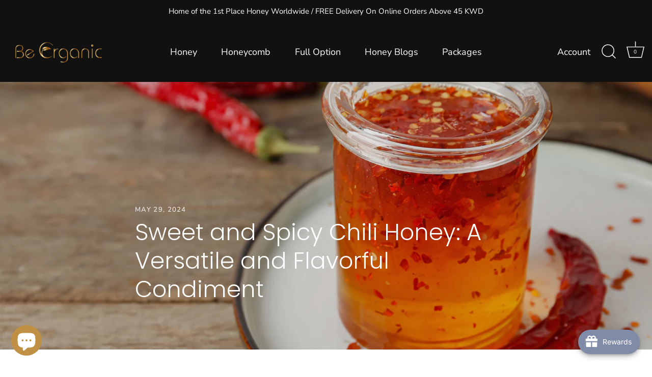

--- FILE ---
content_type: text/html; charset=utf-8
request_url: https://beorganickw.com/en-bh/blogs/recipes/sweet-and-spicy-chili-honey
body_size: 53310
content:
<!doctype html>
<html class="no-js" lang="en">
<head>
<!-- Google Tag Manager -->
<script>(function(w,d,s,l,i){w[l]=w[l]||[];w[l].push({'gtm.start':
new Date().getTime(),event:'gtm.js'});var f=d.getElementsByTagName(s)[0],
j=d.createElement(s),dl=l!='dataLayer'?'&l='+l:'';j.async=true;j.src=
'https://www.googletagmanager.com/gtm.js?id='+i+dl;f.parentNode.insertBefore(j,f);
})(window,document,'script','dataLayer','GTM-WMLP82QN');</script>
<!-- End Google Tag Manager -->
  
<!-- Snap Pixel Code -->
<script type='text/javascript'>
(function(e,t,n){if(e.snaptr)return;var a=e.snaptr=function()
{a.handleRequest?a.handleRequest.apply(a,arguments):a.queue.push(arguments)};
a.queue=[];var s='script';r=t.createElement(s);r.async=!0;
r.src=n;var u=t.getElementsByTagName(s)[0];
u.parentNode.insertBefore(r,u);})(window,document,
'https://sc-static.net/scevent.min.js');

snaptr('init', '9d9fa108-7050-4e2d-96f7-a5ab7a533304', {
'user_email': '__INSERT_USER_EMAIL__'
});

snaptr('track', 'PAGE_VIEW');

</script>
<!-- End Snap Pixel Code -->

<meta name="facebook-domain-verification" content="ca20pwztjs5s25t54524cuidd3afdw" />
<!-- Google tag (gtag.js) -->
<script async src="https://www.googletagmanager.com/gtag/js?id=AW-10989881634"></script>
<script>
  window.dataLayer = window.dataLayer || [];
  function gtag(){dataLayer.push(arguments);}
  gtag('js', new Date());

  gtag('config', 'AW-10989881634');
</script>

  <!-- Google tag (gtag.js) -->
<script async src="https://www.googletagmanager.com/gtag/js?id=G-F6S5D8VFHD"></script>
<script>
  window.dataLayer = window.dataLayer || [];
  function gtag(){dataLayer.push(arguments);}
  gtag('js', new Date());

  gtag('config', 'G-F6S5D8VFHD');
</script>
  
  <!-- Added by AVADA Joy -->
  <script>
      window.AVADA_JOY = window.AVADA_JOY || {};
      window.AVADA_JOY = {"shopId":"FKaSjjRgz9llff1msWRc","placeOrder":{"status":true,"earnPoint":"1","rateMoney":1,"earnBy":"price","statusUseCondition":false,"typeProductMatch":"all","typeCondition":"all","conditions":[{"field":"title","typeMatch":"contains","content":""}],"excludeProducts":[],"includeProducts":[],"event":"place_order"},"pointCalculator":{},"allTiers":[{"id":"Q1g0DK2ILVX68bkPTN7Q","isSystemTier":true,"icon":"https://imgur.com/atrkLg3.png","rateMoney":"","iconCustom":"","placedOrderReward":false,"earnPoint":"","createdAt":"2023-02-12T15:08:02.155Z","targetPoint":0,"members":0,"systemType":"bronze","shopId":"FKaSjjRgz9llff1msWRc","name":"Beekeeper","updatedAt":"2023-05-23T10:36:36.359Z"},{"id":"nKJOvb1FpfyBUqeL5fVw","isSystemTier":true,"icon":"https://imgur.com/A2rT5G0.png","iconCustom":"","createdAt":"2023-02-12T15:08:02.156Z","members":0,"systemType":"silver","shopId":"FKaSjjRgz9llff1msWRc","name":"Hive Leader","earnPoint":"10","targetPoint":7500,"rateMoney":"1","placedOrderReward":true,"updatedAt":"2023-05-23T10:41:21.240Z"},{"id":"4gVfQLEbTpX1z1cFvfLx","isSystemTier":true,"icon":"https://imgur.com/o8PHej5.png","iconCustom":"","createdAt":"2023-02-12T15:08:02.156Z","members":0,"systemType":"gold","shopId":"FKaSjjRgz9llff1msWRc","name":"Royal Bee","earnPoint":"10","targetPoint":20500,"rateMoney":"1","placedOrderReward":true,"updatedAt":"2023-05-23T10:41:52.476Z"}],"tierSettings":null};
      window.AVADA_JOY.status = true;

      const cartProducts = [];
      let productIndex = 0;
      
      window.AVADA_JOY.cartProducts = cartProducts;

      window.AVADA_JOY.account_enabled = true;
      window.AVADA_JOY.login_url = "https:\/\/shopify.com\/19524211\/account?locale=en\u0026region_country=BH";
      window.AVADA_JOY.register_url = "https:\/\/shopify.com\/19524211\/account?locale=en";
      window.AVADA_JOY.customer = {
        id: null,
        email: null,
        first_name: null,
        last_name: null,
        point: null
      };
      window.AVADA_JOY.product = null;
      window.AVADA_JOY.page = "article";
      
    </script>

  <!-- /Added by AVADA Joy -->

  



  <!-- Showcase 5.0.5 -->
<meta name="facebook-domain-verification" content="4ofprug2b88a6tphjr6sfwb91sbzcb" />
  <link rel="preload" href="//beorganickw.com/cdn/shop/t/40/assets/styles.css?v=105911935252842045351765441443" as="style">

  <meta charset="utf-8" />
<meta name="viewport" content="width=device-width,initial-scale=1.0" />
<meta http-equiv="X-UA-Compatible" content="IE=edge">

<link rel="preconnect" href="https://cdn.shopify.com" crossorigin>
<link rel="preconnect" href="https://fonts.shopify.com" crossorigin>
<link rel="preconnect" href="https://monorail-edge.shopifysvc.com"><link rel="preload" as="font" href="//beorganickw.com/cdn/fonts/nunito_sans/nunitosans_n4.0276fe080df0ca4e6a22d9cb55aed3ed5ba6b1da.woff2" type="font/woff2" crossorigin><link rel="preload" as="font" href="//beorganickw.com/cdn/fonts/nunito_sans/nunitosans_n7.25d963ed46da26098ebeab731e90d8802d989fa5.woff2" type="font/woff2" crossorigin><link rel="preload" as="font" href="//beorganickw.com/cdn/fonts/nunito_sans/nunitosans_i4.6e408730afac1484cf297c30b0e67c86d17fc586.woff2" type="font/woff2" crossorigin><link rel="preload" as="font" href="//beorganickw.com/cdn/fonts/nunito_sans/nunitosans_i7.8c1124729eec046a321e2424b2acf328c2c12139.woff2" type="font/woff2" crossorigin><link rel="preload" as="font" href="//beorganickw.com/cdn/fonts/nunito_sans/nunitosans_n4.0276fe080df0ca4e6a22d9cb55aed3ed5ba6b1da.woff2" type="font/woff2" crossorigin><link rel="preload" as="font" href="//beorganickw.com/cdn/fonts/poppins/poppins_n3.05f58335c3209cce17da4f1f1ab324ebe2982441.woff2" type="font/woff2" crossorigin><link rel="preload" as="font" href="//beorganickw.com/cdn/fonts/poppins/poppins_n6.aa29d4918bc243723d56b59572e18228ed0786f6.woff2" type="font/woff2" crossorigin><link rel="preload" href="//beorganickw.com/cdn/shop/t/40/assets/vendor.js?v=141854771668943704401693641972" as="script">
<link rel="preload" href="//beorganickw.com/cdn/shop/t/40/assets/theme.js?v=173651242303104405581693641972" as="script"><link rel="canonical" href="https://beorganickw.com/en-bh/blogs/recipes/sweet-and-spicy-chili-honey" /><link rel="shortcut icon" href="//beorganickw.com/cdn/shop/files/Be_Organic_-_FAVICON.png?v=1633850257" type="image/png" /><meta name="description" content="Chili honey is a delicious and versatile condiment that combines the natural sweetness of honey with the fiery kick of chili peppers. This unique blend of flavors can enhance a variety of dishes, from drizzling over pizza to glazing roasted vegetables or adding a special touch to your morning toast. Making chili honey ">
<link rel="preload" as="font" href="//beorganickw.com/cdn/fonts/nunito_sans/nunitosans_n5.6fc0ed1feb3fc393c40619f180fc49c4d0aae0db.woff2" type="font/woff2" crossorigin><link rel="preload" as="font" href="//beorganickw.com/cdn/fonts/nunito_sans/nunitosans_n6.6e9464eba570101a53130c8130a9e17a8eb55c21.woff2" type="font/woff2" crossorigin><meta name="theme-color" content="#111111">

  <title>
    Sweet and Spicy Chili Honey: A Versatile and Flavorful Condiment &ndash; Be Organic
  </title>

  <meta property="og:site_name" content="Be Organic">
<meta property="og:url" content="https://beorganickw.com/en-bh/blogs/recipes/sweet-and-spicy-chili-honey">
<meta property="og:title" content="Sweet and Spicy Chili Honey: A Versatile and Flavorful Condiment">
<meta property="og:type" content="article">
<meta property="og:description" content="Chili honey is a delicious and versatile condiment that combines the natural sweetness of honey with the fiery kick of chili peppers. This unique blend of flavors can enhance a variety of dishes, from drizzling over pizza to glazing roasted vegetables or adding a special touch to your morning toast. Making chili honey "><meta property="og:image" content="http://beorganickw.com/cdn/shop/articles/shutterstock_2053130843_1200x1200.jpg?v=1717054576">
  <meta property="og:image:secure_url" content="https://beorganickw.com/cdn/shop/articles/shutterstock_2053130843_1200x1200.jpg?v=1717054576">
  <meta property="og:image:width" content="4500">
  <meta property="og:image:height" content="3000"><meta name="twitter:site" content="@beorganickw"><meta name="twitter:card" content="summary_large_image">
<meta name="twitter:title" content="Sweet and Spicy Chili Honey: A Versatile and Flavorful Condiment">
<meta name="twitter:description" content="Chili honey is a delicious and versatile condiment that combines the natural sweetness of honey with the fiery kick of chili peppers. This unique blend of flavors can enhance a variety of dishes, from drizzling over pizza to glazing roasted vegetables or adding a special touch to your morning toast. Making chili honey ">


  <style data-shopify>
    :root {
      --viewport-height: 100vh;
      --viewport-height-first-section: 100vh;
    }
  </style>

  <link href="//beorganickw.com/cdn/shop/t/40/assets/styles.css?v=105911935252842045351765441443" rel="stylesheet" type="text/css" media="all" />

  <script>window.performance && window.performance.mark && window.performance.mark('shopify.content_for_header.start');</script><meta name="google-site-verification" content="OyblZMs_D8WKZfRx0-XFcLQ5KZ1aaonyGC2q9KFQR3Q">
<meta name="google-site-verification" content="vCxTUCL41IY8nj8h6KVFzb851tAKM0bd3wEGtAXQ5kk">
<meta name="google-site-verification" content="OyblZMs_D8WKZfRx0-XFcLQ5KZ1aaonyGC2q9KFQR3Q">
<meta name="facebook-domain-verification" content="3scp3i6mb164gyyoyjkc0d4ie9dvon">
<meta name="facebook-domain-verification" content="ca20pwztjs5s25t54524cuidd3afdw">
<meta id="shopify-digital-wallet" name="shopify-digital-wallet" content="/19524211/digital_wallets/dialog">
<link rel="alternate" type="application/atom+xml" title="Feed" href="/en-bh/blogs/recipes.atom" />
<link rel="alternate" hreflang="x-default" href="https://beorganickw.com/blogs/recipes/sweet-and-spicy-chili-honey">
<link rel="alternate" hreflang="ar-SA" href="https://beorganickw.com/ar-sa/blogs/recipes/sweet-and-spicy-chili-honey">
<link rel="alternate" hreflang="en-SA" href="https://beorganickw.com/en-sa/blogs/recipes/sweet-and-spicy-chili-honey">
<link rel="alternate" hreflang="en-QA" href="https://beorganickw.com/en-qa/blogs/recipes/sweet-and-spicy-chili-honey">
<link rel="alternate" hreflang="ar-QA" href="https://beorganickw.com/ar-qa/blogs/recipes/sweet-and-spicy-chili-honey">
<link rel="alternate" hreflang="en-AE" href="https://beorganickw.com/en-ae/blogs/recipes/sweet-and-spicy-chili-honey">
<link rel="alternate" hreflang="en-BH" href="https://beorganickw.com/en-bh/blogs/recipes/sweet-and-spicy-chili-honey">
<link rel="alternate" hreflang="en-OM" href="https://beorganickw.com/en-om/blogs/recipes/sweet-and-spicy-chili-honey">
<link rel="alternate" hreflang="ar-KW" href="https://beorganickw.com/blogs/recipes/sweet-and-spicy-chili-honey">
<link rel="alternate" hreflang="en-KW" href="https://beorganickw.com/en/blogs/recipes/sweet-and-spicy-chili-honey">
<script async="async" src="/checkouts/internal/preloads.js?locale=en-BH"></script>
<script id="shopify-features" type="application/json">{"accessToken":"5a31d5a642bd096f17b5b236b982bffb","betas":["rich-media-storefront-analytics"],"domain":"beorganickw.com","predictiveSearch":true,"shopId":19524211,"locale":"en"}</script>
<script>var Shopify = Shopify || {};
Shopify.shop = "be-organic-kw.myshopify.com";
Shopify.locale = "en";
Shopify.currency = {"active":"KWD","rate":"1.0"};
Shopify.country = "BH";
Shopify.theme = {"name":"Showcase","id":137564487919,"schema_name":"Showcase","schema_version":"5.0.5","theme_store_id":677,"role":"main"};
Shopify.theme.handle = "null";
Shopify.theme.style = {"id":null,"handle":null};
Shopify.cdnHost = "beorganickw.com/cdn";
Shopify.routes = Shopify.routes || {};
Shopify.routes.root = "/en-bh/";</script>
<script type="module">!function(o){(o.Shopify=o.Shopify||{}).modules=!0}(window);</script>
<script>!function(o){function n(){var o=[];function n(){o.push(Array.prototype.slice.apply(arguments))}return n.q=o,n}var t=o.Shopify=o.Shopify||{};t.loadFeatures=n(),t.autoloadFeatures=n()}(window);</script>
<script id="shop-js-analytics" type="application/json">{"pageType":"article"}</script>
<script defer="defer" async type="module" src="//beorganickw.com/cdn/shopifycloud/shop-js/modules/v2/client.init-shop-cart-sync_BdyHc3Nr.en.esm.js"></script>
<script defer="defer" async type="module" src="//beorganickw.com/cdn/shopifycloud/shop-js/modules/v2/chunk.common_Daul8nwZ.esm.js"></script>
<script type="module">
  await import("//beorganickw.com/cdn/shopifycloud/shop-js/modules/v2/client.init-shop-cart-sync_BdyHc3Nr.en.esm.js");
await import("//beorganickw.com/cdn/shopifycloud/shop-js/modules/v2/chunk.common_Daul8nwZ.esm.js");

  window.Shopify.SignInWithShop?.initShopCartSync?.({"fedCMEnabled":true,"windoidEnabled":true});

</script>
<script>(function() {
  var isLoaded = false;
  function asyncLoad() {
    if (isLoaded) return;
    isLoaded = true;
    var urls = ["https:\/\/tabs.stationmade.com\/registered-scripts\/tabs-by-station.js?shop=be-organic-kw.myshopify.com","\/\/cdn.shopify.com\/proxy\/aba6ca4fbf8e569c753b00e7d0fc592735bf78a9db5281b0bff2ce6f967a800b\/bingshoppingtool-t2app-prod.trafficmanager.net\/uet\/tracking_script?shop=be-organic-kw.myshopify.com\u0026sp-cache-control=cHVibGljLCBtYXgtYWdlPTkwMA","https:\/\/cdn1.stamped.io\/files\/widget.min.js?shop=be-organic-kw.myshopify.com","https:\/\/cdn-app.sealsubscriptions.com\/shopify\/public\/js\/sealsubscriptions.js?shop=be-organic-kw.myshopify.com","https:\/\/intg.snapchat.com\/shopify\/shopify-scevent-init.js?id=9d9fa108-7050-4e2d-96f7-a5ab7a533304\u0026shop=be-organic-kw.myshopify.com"];
    for (var i = 0; i < urls.length; i++) {
      var s = document.createElement('script');
      s.type = 'text/javascript';
      s.async = true;
      s.src = urls[i];
      var x = document.getElementsByTagName('script')[0];
      x.parentNode.insertBefore(s, x);
    }
  };
  if(window.attachEvent) {
    window.attachEvent('onload', asyncLoad);
  } else {
    window.addEventListener('load', asyncLoad, false);
  }
})();</script>
<script id="__st">var __st={"a":19524211,"offset":10800,"reqid":"1e00ff3c-75fa-483c-96fe-4dae942ae0bb-1769001559","pageurl":"beorganickw.com\/en-bh\/blogs\/recipes\/sweet-and-spicy-chili-honey","s":"articles-589518307567","u":"94a6a0f5bcf5","p":"article","rtyp":"article","rid":589518307567};</script>
<script>window.ShopifyPaypalV4VisibilityTracking = true;</script>
<script id="form-persister">!function(){'use strict';const t='contact',e='new_comment',n=[[t,t],['blogs',e],['comments',e],[t,'customer']],o='password',r='form_key',c=['recaptcha-v3-token','g-recaptcha-response','h-captcha-response',o],s=()=>{try{return window.sessionStorage}catch{return}},i='__shopify_v',u=t=>t.elements[r],a=function(){const t=[...n].map((([t,e])=>`form[action*='/${t}']:not([data-nocaptcha='true']) input[name='form_type'][value='${e}']`)).join(',');var e;return e=t,()=>e?[...document.querySelectorAll(e)].map((t=>t.form)):[]}();function m(t){const e=u(t);a().includes(t)&&(!e||!e.value)&&function(t){try{if(!s())return;!function(t){const e=s();if(!e)return;const n=u(t);if(!n)return;const o=n.value;o&&e.removeItem(o)}(t);const e=Array.from(Array(32),(()=>Math.random().toString(36)[2])).join('');!function(t,e){u(t)||t.append(Object.assign(document.createElement('input'),{type:'hidden',name:r})),t.elements[r].value=e}(t,e),function(t,e){const n=s();if(!n)return;const r=[...t.querySelectorAll(`input[type='${o}']`)].map((({name:t})=>t)),u=[...c,...r],a={};for(const[o,c]of new FormData(t).entries())u.includes(o)||(a[o]=c);n.setItem(e,JSON.stringify({[i]:1,action:t.action,data:a}))}(t,e)}catch(e){console.error('failed to persist form',e)}}(t)}const f=t=>{if('true'===t.dataset.persistBound)return;const e=function(t,e){const n=function(t){return'function'==typeof t.submit?t.submit:HTMLFormElement.prototype.submit}(t).bind(t);return function(){let t;return()=>{t||(t=!0,(()=>{try{e(),n()}catch(t){(t=>{console.error('form submit failed',t)})(t)}})(),setTimeout((()=>t=!1),250))}}()}(t,(()=>{m(t)}));!function(t,e){if('function'==typeof t.submit&&'function'==typeof e)try{t.submit=e}catch{}}(t,e),t.addEventListener('submit',(t=>{t.preventDefault(),e()})),t.dataset.persistBound='true'};!function(){function t(t){const e=(t=>{const e=t.target;return e instanceof HTMLFormElement?e:e&&e.form})(t);e&&m(e)}document.addEventListener('submit',t),document.addEventListener('DOMContentLoaded',(()=>{const e=a();for(const t of e)f(t);var n;n=document.body,new window.MutationObserver((t=>{for(const e of t)if('childList'===e.type&&e.addedNodes.length)for(const t of e.addedNodes)1===t.nodeType&&'FORM'===t.tagName&&a().includes(t)&&f(t)})).observe(n,{childList:!0,subtree:!0,attributes:!1}),document.removeEventListener('submit',t)}))}()}();</script>
<script integrity="sha256-4kQ18oKyAcykRKYeNunJcIwy7WH5gtpwJnB7kiuLZ1E=" data-source-attribution="shopify.loadfeatures" defer="defer" src="//beorganickw.com/cdn/shopifycloud/storefront/assets/storefront/load_feature-a0a9edcb.js" crossorigin="anonymous"></script>
<script data-source-attribution="shopify.dynamic_checkout.dynamic.init">var Shopify=Shopify||{};Shopify.PaymentButton=Shopify.PaymentButton||{isStorefrontPortableWallets:!0,init:function(){window.Shopify.PaymentButton.init=function(){};var t=document.createElement("script");t.src="https://beorganickw.com/cdn/shopifycloud/portable-wallets/latest/portable-wallets.en.js",t.type="module",document.head.appendChild(t)}};
</script>
<script data-source-attribution="shopify.dynamic_checkout.buyer_consent">
  function portableWalletsHideBuyerConsent(e){var t=document.getElementById("shopify-buyer-consent"),n=document.getElementById("shopify-subscription-policy-button");t&&n&&(t.classList.add("hidden"),t.setAttribute("aria-hidden","true"),n.removeEventListener("click",e))}function portableWalletsShowBuyerConsent(e){var t=document.getElementById("shopify-buyer-consent"),n=document.getElementById("shopify-subscription-policy-button");t&&n&&(t.classList.remove("hidden"),t.removeAttribute("aria-hidden"),n.addEventListener("click",e))}window.Shopify?.PaymentButton&&(window.Shopify.PaymentButton.hideBuyerConsent=portableWalletsHideBuyerConsent,window.Shopify.PaymentButton.showBuyerConsent=portableWalletsShowBuyerConsent);
</script>
<script data-source-attribution="shopify.dynamic_checkout.cart.bootstrap">document.addEventListener("DOMContentLoaded",(function(){function t(){return document.querySelector("shopify-accelerated-checkout-cart, shopify-accelerated-checkout")}if(t())Shopify.PaymentButton.init();else{new MutationObserver((function(e,n){t()&&(Shopify.PaymentButton.init(),n.disconnect())})).observe(document.body,{childList:!0,subtree:!0})}}));
</script>

<script>window.performance && window.performance.mark && window.performance.mark('shopify.content_for_header.end');</script>

  <script>
    document.documentElement.className = document.documentElement.className.replace('no-js', 'js');
    window.theme = window.theme || {};
    
      theme.money_format_with_code_preference = "\u003cspan class=transcy-money notranslate\u003e{{ amount }}0 KWD\u003c\/span\u003e";
    
    theme.money_format = "\u003cspan class=transcy-money notranslate\u003e{{ amount }}0 KWD\u003c\/span\u003e";
    theme.money_container = '.theme-money';
    theme.strings = {
      previous: "Previous",
      next: "Next",
      close: "Close",
      addressError: "Error looking up that address",
      addressNoResults: "No results for that address",
      addressQueryLimit: "You have exceeded the Google API usage limit. Consider upgrading to a \u003ca href=\"https:\/\/developers.google.com\/maps\/premium\/usage-limits\"\u003ePremium Plan\u003c\/a\u003e.",
      authError: "There was a problem authenticating your Google Maps API Key.",
      back: "Back",
      cartConfirmation: "You must agree to the terms and conditions before continuing.",
      loadMore: "Load more",
      infiniteScrollNoMore: "No more results",
      priceNonExistent: "Unavailable",
      buttonDefault: "Add to Cart",
      buttonPreorder: "Pre-order",
      buttonNoStock: "Out of stock",
      buttonNoVariant: "Unavailable",
      variantNoStock: "Sold out",
      unitPriceSeparator: " \/ ",
      colorBoxPrevious: "Previous",
      colorBoxNext: "Next",
      colorBoxClose: "Close",
      navigateHome: "Home",
      productAddingToCart: "Adding",
      productAddedToCart: "Added to cart",
      popupWasAdded: "was added to your cart",
      popupCheckout: "Checkout",
      popupContinueShopping: "Continue shopping",
      onlyXLeft: "[[ quantity ]] in stock",
      priceSoldOut: "Sold Out",
      loading: "Loading...",
      viewCart: "View cart",
      page: "Page {{ page }}",
      imageSlider: "Image slider",
      clearAll: "Clear all"
    };
    theme.routes = {
      root_url: '/en-bh',
      cart_url: '/en-bh/cart',
      cart_add_url: '/en-bh/cart/add',
      checkout: '/checkout'
    };
    theme.settings = {
      productImageParallax: true,
      animationEnabledDesktop: true,
      animationEnabledMobile: true
    };

    theme.checkViewportFillers = function(){
      var toggleState = false;
      var elPageContent = document.getElementById('page-content');
      if(elPageContent) {
        var elOverlapSection = elPageContent.querySelector('.header-overlap-section');
        if (elOverlapSection) {
          var padding = parseInt(getComputedStyle(elPageContent).getPropertyValue('padding-top'));
          toggleState = ((Math.round(elOverlapSection.offsetTop) - padding) === 0);
        }
      }
      if(toggleState) {
        document.getElementsByTagName('body')[0].classList.add('header-section-overlap');
      } else {
        document.getElementsByTagName('body')[0].classList.remove('header-section-overlap');
      }
    };

    theme.assessAltLogo = function(){
      var elsOverlappers = document.querySelectorAll('.needs-alt-logo');
      var useAltLogo = false;
      if(elsOverlappers.length) {
        var elSiteControl = document.querySelector('#site-control');
        var elSiteControlInner = document.querySelector('#site-control .site-control__inner');
        var headerMid = elSiteControlInner.offsetTop + elSiteControl.offsetTop + elSiteControlInner.offsetHeight / 2;
        Array.prototype.forEach.call(elsOverlappers, function(el, i){
          var thisTop = el.getBoundingClientRect().top;
          var thisBottom = thisTop + el.offsetHeight;
          if(headerMid > thisTop && headerMid < thisBottom) {
            useAltLogo = true;
            return false;
          }
        });
      }
      if(useAltLogo) {
        document.getElementsByTagName('body')[0].classList.add('use-alt-logo');
      } else {
        document.getElementsByTagName('body')[0].classList.remove('use-alt-logo');
      }
    };
  </script>

    
<style>
div#goog-gt-tt {
           display: none !important;
}

</style>
 <script>
    document.addEventListener("DOMContentLoaded", function () {
        function _transcyReplaceTagTranscy(node) {
            node.childNodes.forEach(function (el) {
                if (el.nodeType === 3) {  // If this is a text node, replace the text
                    if (el.nodeValue.trim() !== "" && (el.nodeValue.includes('<transcy>') || el.nodeValue.includes('</transcy>'))) {
                        el.nodeValue = el.nodeValue.replace('<transcy>', '').replace('</transcy>', '').replace(/&amp;/gi, "&");
                    }
                } else { // Else recurse on this node
                    _transcyReplaceTagTranscy(el);
                }
            })
        }



        setTimeout(function(){ 
            [].forEach.call(document.body.getElementsByTagName('*'), function (element) {
                _transcyReplaceTagTranscy(element)
            });
        }, 500);
    });
  
  </script> 
   
<!-- Start of Judge.me Core -->
<link rel="dns-prefetch" href="https://cdn.judge.me/">
<script data-cfasync='false' class='jdgm-settings-script'>window.jdgmSettings={"pagination":5,"disable_web_reviews":false,"badge_no_review_text":"No Reviews","badge_n_reviews_text":"{{ n }} Total Reviews","badge_star_color":"#c09145","hide_badge_preview_if_no_reviews":true,"badge_hide_text":true,"enforce_center_preview_badge":false,"widget_title":"Customer Reviews","widget_open_form_text":"Write a review","widget_close_form_text":"Cancel review","widget_refresh_page_text":"Refresh page","widget_summary_text":"Based on {{ number_of_reviews }} review/reviews","widget_no_review_text":"Be the first to write a review","widget_name_field_text":"Display name","widget_verified_name_field_text":"Verified Name (public)","widget_name_placeholder_text":"Display name","widget_required_field_error_text":"This field is required.","widget_email_field_text":"Email address","widget_verified_email_field_text":"Verified Email (private, can not be edited)","widget_email_placeholder_text":"Your email address","widget_email_field_error_text":"Please enter a valid email address.","widget_rating_field_text":"Rating","widget_review_title_field_text":"Review Title","widget_review_title_placeholder_text":"Give your review a title","widget_review_body_field_text":"Review content","widget_review_body_placeholder_text":"Start writing here...","widget_pictures_field_text":"Picture/Video (optional)","widget_submit_review_text":"Submit Review","widget_submit_verified_review_text":"Submit Verified Review","widget_submit_success_msg_with_auto_publish":"Thank you! Please refresh the page in a few moments to see your review. You can remove or edit your review by logging into \u003ca href='https://judge.me/login' target='_blank' rel='nofollow noopener'\u003eJudge.me\u003c/a\u003e","widget_submit_success_msg_no_auto_publish":"Thank you! Your review will be published as soon as it is approved by the shop admin. You can remove or edit your review by logging into \u003ca href='https://judge.me/login' target='_blank' rel='nofollow noopener'\u003eJudge.me\u003c/a\u003e","widget_show_default_reviews_out_of_total_text":"Showing {{ n_reviews_shown }} out of {{ n_reviews }} reviews.","widget_show_all_link_text":"Show all","widget_show_less_link_text":"Show less","widget_author_said_text":"{{ reviewer_name }} said:","widget_days_text":"{{ n }} days ago","widget_weeks_text":"{{ n }} week/weeks ago","widget_months_text":"{{ n }} month/months ago","widget_years_text":"{{ n }} year/years ago","widget_yesterday_text":"Yesterday","widget_today_text":"Today","widget_replied_text":"\u003e\u003e {{ shop_name }} replied:","widget_read_more_text":"Read more","widget_reviewer_name_as_initial":"","widget_rating_filter_color":"#c09145","widget_rating_filter_see_all_text":"See all reviews","widget_sorting_most_recent_text":"Most Recent","widget_sorting_highest_rating_text":"Highest Rating","widget_sorting_lowest_rating_text":"Lowest Rating","widget_sorting_with_pictures_text":"Only Pictures","widget_sorting_most_helpful_text":"Most Helpful","widget_open_question_form_text":"Ask a question","widget_reviews_subtab_text":"Reviews","widget_questions_subtab_text":"Questions","widget_question_label_text":"Question","widget_answer_label_text":"Answer","widget_question_placeholder_text":"Write your question here","widget_submit_question_text":"Submit Question","widget_question_submit_success_text":"Thank you for your question! We will notify you once it gets answered.","widget_star_color":"#c09145","verified_badge_text":"Verified","verified_badge_bg_color":"","verified_badge_text_color":"","verified_badge_placement":"left-of-reviewer-name","widget_review_max_height":"","widget_hide_border":false,"widget_social_share":false,"widget_thumb":false,"widget_review_location_show":false,"widget_location_format":"country_iso_code","all_reviews_include_out_of_store_products":true,"all_reviews_out_of_store_text":"(out of store)","all_reviews_pagination":100,"all_reviews_product_name_prefix_text":"about","enable_review_pictures":false,"enable_question_anwser":true,"widget_theme":"leex","review_date_format":"timestamp","default_sort_method":"most-recent","widget_product_reviews_subtab_text":"Product Reviews","widget_shop_reviews_subtab_text":"Shop Reviews","widget_other_products_reviews_text":"Reviews for other products","widget_store_reviews_subtab_text":"Store reviews","widget_no_store_reviews_text":"This store hasn't received any reviews yet","widget_web_restriction_product_reviews_text":"This product hasn't received any reviews yet","widget_no_items_text":"No items found","widget_show_more_text":"Show more","widget_write_a_store_review_text":"Write a Store Review","widget_other_languages_heading":"Reviews in Other Languages","widget_translate_review_text":"Translate review to {{ language }}","widget_translating_review_text":"Translating...","widget_show_original_translation_text":"Show original ({{ language }})","widget_translate_review_failed_text":"Review couldn't be translated.","widget_translate_review_retry_text":"Retry","widget_translate_review_try_again_later_text":"Try again later","show_product_url_for_grouped_product":false,"widget_sorting_pictures_first_text":"Pictures First","show_pictures_on_all_rev_page_mobile":false,"show_pictures_on_all_rev_page_desktop":false,"floating_tab_hide_mobile_install_preference":false,"floating_tab_button_name":"★ Reviews","floating_tab_title":"Let customers speak for us","floating_tab_button_color":"","floating_tab_button_background_color":"","floating_tab_url":"","floating_tab_url_enabled":true,"floating_tab_tab_style":"text","all_reviews_text_badge_text":"Customers rate us {{ shop.metafields.judgeme.all_reviews_rating | round: 1 }}/5 based on {{ shop.metafields.judgeme.all_reviews_count }} reviews.","all_reviews_text_badge_text_branded_style":"{{ shop.metafields.judgeme.all_reviews_rating | round: 1 }} out of 5 stars based on {{ shop.metafields.judgeme.all_reviews_count }} reviews","is_all_reviews_text_badge_a_link":false,"show_stars_for_all_reviews_text_badge":false,"all_reviews_text_badge_url":"","all_reviews_text_style":"text","all_reviews_text_color_style":"judgeme_brand_color","all_reviews_text_color":"#108474","all_reviews_text_show_jm_brand":true,"featured_carousel_show_header":true,"featured_carousel_title":"Let Our Customers Speak For Us","testimonials_carousel_title":"Customers are saying","videos_carousel_title":"Real customer stories","cards_carousel_title":"Customers are saying","featured_carousel_count_text":"{{ n }} Total Reviews","featured_carousel_add_link_to_all_reviews_page":false,"featured_carousel_url":"","featured_carousel_show_images":true,"featured_carousel_autoslide_interval":5,"featured_carousel_arrows_on_the_sides":true,"featured_carousel_height":250,"featured_carousel_width":80,"featured_carousel_image_size":0,"featured_carousel_image_height":250,"featured_carousel_arrow_color":"#c09145","verified_count_badge_style":"vintage","verified_count_badge_orientation":"horizontal","verified_count_badge_color_style":"judgeme_brand_color","verified_count_badge_color":"#108474","is_verified_count_badge_a_link":true,"verified_count_badge_url":"","verified_count_badge_show_jm_brand":true,"widget_rating_preset_default":5,"widget_first_sub_tab":"product-reviews","widget_show_histogram":true,"widget_histogram_use_custom_color":true,"widget_pagination_use_custom_color":false,"widget_star_use_custom_color":true,"widget_verified_badge_use_custom_color":false,"widget_write_review_use_custom_color":false,"picture_reminder_submit_button":"Upload Pictures","enable_review_videos":false,"mute_video_by_default":false,"widget_sorting_videos_first_text":"Videos First","widget_review_pending_text":"Pending","featured_carousel_items_for_large_screen":5,"social_share_options_order":"Facebook,Twitter","remove_microdata_snippet":true,"disable_json_ld":false,"enable_json_ld_products":false,"preview_badge_show_question_text":true,"preview_badge_no_question_text":"No questions","preview_badge_n_question_text":"{{ number_of_questions }} question/questions","qa_badge_show_icon":true,"qa_badge_icon_color":"#c09145","qa_badge_position":"same-row","remove_judgeme_branding":true,"widget_add_search_bar":true,"widget_search_bar_placeholder":"Search","widget_sorting_verified_only_text":"Verified only","featured_carousel_theme":"card","featured_carousel_show_rating":true,"featured_carousel_show_title":true,"featured_carousel_show_body":true,"featured_carousel_show_date":false,"featured_carousel_show_reviewer":true,"featured_carousel_show_product":false,"featured_carousel_header_background_color":"#108474","featured_carousel_header_text_color":"#ffffff","featured_carousel_name_product_separator":"reviewed","featured_carousel_full_star_background":"#c09145","featured_carousel_empty_star_background":"#dadada","featured_carousel_vertical_theme_background":"#f9fafb","featured_carousel_verified_badge_enable":false,"featured_carousel_verified_badge_color":"#108474","featured_carousel_border_style":"round","featured_carousel_review_line_length_limit":3,"featured_carousel_more_reviews_button_text":"Read more reviews","featured_carousel_view_product_button_text":"View product","all_reviews_page_load_reviews_on":"scroll","all_reviews_page_load_more_text":"Load More Reviews","disable_fb_tab_reviews":false,"enable_ajax_cdn_cache":false,"widget_public_name_text":"displayed publicly like","default_reviewer_name":"John Smith","default_reviewer_name_has_non_latin":true,"widget_reviewer_anonymous":"Anonymous","medals_widget_title":"Review Medals","medals_widget_background_color":"#f9fafb","medals_widget_position":"footer_all_pages","medals_widget_border_color":"#f9fafb","medals_widget_verified_text_position":"left","medals_widget_use_monochromatic_version":false,"medals_widget_elements_color":"#108474","show_reviewer_avatar":true,"widget_invalid_yt_video_url_error_text":"Not a YouTube video URL","widget_max_length_field_error_text":"Please enter no more than {0} characters.","widget_show_country_flag":false,"widget_show_collected_via_shop_app":true,"widget_verified_by_shop_badge_style":"light","widget_verified_by_shop_text":"Verified by Shop","widget_show_photo_gallery":false,"widget_load_with_code_splitting":true,"widget_ugc_install_preference":false,"widget_ugc_title":"Made by us, Shared by you","widget_ugc_subtitle":"Tag us to see your picture featured in our page","widget_ugc_arrows_color":"#ffffff","widget_ugc_primary_button_text":"Buy Now","widget_ugc_primary_button_background_color":"#108474","widget_ugc_primary_button_text_color":"#ffffff","widget_ugc_primary_button_border_width":"0","widget_ugc_primary_button_border_style":"none","widget_ugc_primary_button_border_color":"#108474","widget_ugc_primary_button_border_radius":"25","widget_ugc_secondary_button_text":"Load More","widget_ugc_secondary_button_background_color":"#ffffff","widget_ugc_secondary_button_text_color":"#108474","widget_ugc_secondary_button_border_width":"2","widget_ugc_secondary_button_border_style":"solid","widget_ugc_secondary_button_border_color":"#108474","widget_ugc_secondary_button_border_radius":"25","widget_ugc_reviews_button_text":"View Reviews","widget_ugc_reviews_button_background_color":"#ffffff","widget_ugc_reviews_button_text_color":"#108474","widget_ugc_reviews_button_border_width":"2","widget_ugc_reviews_button_border_style":"solid","widget_ugc_reviews_button_border_color":"#108474","widget_ugc_reviews_button_border_radius":"25","widget_ugc_reviews_button_link_to":"judgeme-reviews-page","widget_ugc_show_post_date":true,"widget_ugc_max_width":"800","widget_rating_metafield_value_type":true,"widget_primary_color":"#108474","widget_enable_secondary_color":false,"widget_secondary_color":"#edf5f5","widget_summary_average_rating_text":"{{ average_rating }} out of 5","widget_media_grid_title":"Customer photos \u0026 videos","widget_media_grid_see_more_text":"See more","widget_round_style":false,"widget_show_product_medals":true,"widget_verified_by_judgeme_text":"Verified by Judge.me","widget_show_store_medals":true,"widget_verified_by_judgeme_text_in_store_medals":"Verified by Judge.me","widget_media_field_exceed_quantity_message":"Sorry, we can only accept {{ max_media }} for one review.","widget_media_field_exceed_limit_message":"{{ file_name }} is too large, please select a {{ media_type }} less than {{ size_limit }}MB.","widget_review_submitted_text":"Review Submitted!","widget_question_submitted_text":"Question Submitted!","widget_close_form_text_question":"Cancel","widget_write_your_answer_here_text":"Write your answer here","widget_enabled_branded_link":true,"widget_show_collected_by_judgeme":true,"widget_reviewer_name_color":"","widget_write_review_text_color":"","widget_write_review_bg_color":"","widget_collected_by_judgeme_text":"collected by Judge.me","widget_pagination_type":"standard","widget_load_more_text":"Load More","widget_load_more_color":"#108474","widget_full_review_text":"Full Review","widget_read_more_reviews_text":"Read More Reviews","widget_read_questions_text":"Read Questions","widget_questions_and_answers_text":"Questions \u0026 Answers","widget_verified_by_text":"Verified by","widget_verified_text":"Verified","widget_number_of_reviews_text":"{{ number_of_reviews }} reviews","widget_back_button_text":"Back","widget_next_button_text":"Next","widget_custom_forms_filter_button":"Filters","custom_forms_style":"vertical","widget_show_review_information":false,"how_reviews_are_collected":"How reviews are collected?","widget_show_review_keywords":false,"widget_gdpr_statement":"How we use your data: We'll only contact you about the review you left, and only if necessary. By submitting your review, you agree to Judge.me's \u003ca href='https://judge.me/terms' target='_blank' rel='nofollow noopener'\u003eterms\u003c/a\u003e, \u003ca href='https://judge.me/privacy' target='_blank' rel='nofollow noopener'\u003eprivacy\u003c/a\u003e and \u003ca href='https://judge.me/content-policy' target='_blank' rel='nofollow noopener'\u003econtent\u003c/a\u003e policies.","widget_multilingual_sorting_enabled":false,"widget_translate_review_content_enabled":false,"widget_translate_review_content_method":"manual","popup_widget_review_selection":"automatically_with_pictures","popup_widget_round_border_style":true,"popup_widget_show_title":true,"popup_widget_show_body":true,"popup_widget_show_reviewer":false,"popup_widget_show_product":true,"popup_widget_show_pictures":true,"popup_widget_use_review_picture":true,"popup_widget_show_on_home_page":true,"popup_widget_show_on_product_page":true,"popup_widget_show_on_collection_page":true,"popup_widget_show_on_cart_page":true,"popup_widget_position":"bottom_left","popup_widget_first_review_delay":5,"popup_widget_duration":5,"popup_widget_interval":5,"popup_widget_review_count":5,"popup_widget_hide_on_mobile":true,"review_snippet_widget_round_border_style":true,"review_snippet_widget_card_color":"#FFFFFF","review_snippet_widget_slider_arrows_background_color":"#FFFFFF","review_snippet_widget_slider_arrows_color":"#000000","review_snippet_widget_star_color":"#108474","show_product_variant":false,"all_reviews_product_variant_label_text":"Variant: ","widget_show_verified_branding":false,"widget_ai_summary_title":"Customers say","widget_ai_summary_disclaimer":"AI-powered review summary based on recent customer reviews","widget_show_ai_summary":false,"widget_show_ai_summary_bg":false,"widget_show_review_title_input":true,"redirect_reviewers_invited_via_email":"review_widget","request_store_review_after_product_review":false,"request_review_other_products_in_order":false,"review_form_color_scheme":"default","review_form_corner_style":"square","review_form_star_color":{},"review_form_text_color":"#333333","review_form_background_color":"#ffffff","review_form_field_background_color":"#fafafa","review_form_button_color":{},"review_form_button_text_color":"#ffffff","review_form_modal_overlay_color":"#000000","review_content_screen_title_text":"How would you rate this product?","review_content_introduction_text":"We would love it if you would share a bit about your experience.","store_review_form_title_text":"How would you rate this store?","store_review_form_introduction_text":"We would love it if you would share a bit about your experience.","show_review_guidance_text":true,"one_star_review_guidance_text":"Poor","five_star_review_guidance_text":"Great","customer_information_screen_title_text":"About you","customer_information_introduction_text":"Please tell us more about you.","custom_questions_screen_title_text":"Your experience in more detail","custom_questions_introduction_text":"Here are a few questions to help us understand more about your experience.","review_submitted_screen_title_text":"Thanks for your review!","review_submitted_screen_thank_you_text":"We are processing it and it will appear on the store soon.","review_submitted_screen_email_verification_text":"Please confirm your email by clicking the link we just sent you. This helps us keep reviews authentic.","review_submitted_request_store_review_text":"Would you like to share your experience of shopping with us?","review_submitted_review_other_products_text":"Would you like to review these products?","store_review_screen_title_text":"Would you like to share your experience of shopping with us?","store_review_introduction_text":"We value your feedback and use it to improve. Please share any thoughts or suggestions you have.","reviewer_media_screen_title_picture_text":"Share a picture","reviewer_media_introduction_picture_text":"Upload a photo to support your review.","reviewer_media_screen_title_video_text":"Share a video","reviewer_media_introduction_video_text":"Upload a video to support your review.","reviewer_media_screen_title_picture_or_video_text":"Share a picture or video","reviewer_media_introduction_picture_or_video_text":"Upload a photo or video to support your review.","reviewer_media_youtube_url_text":"Paste your Youtube URL here","advanced_settings_next_step_button_text":"Next","advanced_settings_close_review_button_text":"Close","modal_write_review_flow":false,"write_review_flow_required_text":"Required","write_review_flow_privacy_message_text":"We respect your privacy.","write_review_flow_anonymous_text":"Post review as anonymous","write_review_flow_visibility_text":"This won't be visible to other customers.","write_review_flow_multiple_selection_help_text":"Select as many as you like","write_review_flow_single_selection_help_text":"Select one option","write_review_flow_required_field_error_text":"This field is required","write_review_flow_invalid_email_error_text":"Please enter a valid email address","write_review_flow_max_length_error_text":"Max. {{ max_length }} characters.","write_review_flow_media_upload_text":"\u003cb\u003eClick to upload\u003c/b\u003e or drag and drop","write_review_flow_gdpr_statement":"We'll only contact you about your review if necessary. By submitting your review, you agree to our \u003ca href='https://judge.me/terms' target='_blank' rel='nofollow noopener'\u003eterms and conditions\u003c/a\u003e and \u003ca href='https://judge.me/privacy' target='_blank' rel='nofollow noopener'\u003eprivacy policy\u003c/a\u003e.","rating_only_reviews_enabled":false,"show_negative_reviews_help_screen":false,"new_review_flow_help_screen_rating_threshold":3,"negative_review_resolution_screen_title_text":"Tell us more","negative_review_resolution_text":"Your experience matters to us. If there were issues with your purchase, we're here to help. Feel free to reach out to us, we'd love the opportunity to make things right.","negative_review_resolution_button_text":"Contact us","negative_review_resolution_proceed_with_review_text":"Leave a review","negative_review_resolution_subject":"Issue with purchase from {{ shop_name }}.{{ order_name }}","preview_badge_collection_page_install_status":false,"widget_review_custom_css":"","preview_badge_custom_css":"","preview_badge_stars_count":"5-stars","featured_carousel_custom_css":"","floating_tab_custom_css":"","all_reviews_widget_custom_css":"","medals_widget_custom_css":"","verified_badge_custom_css":"","all_reviews_text_custom_css":"","transparency_badges_collected_via_store_invite":false,"transparency_badges_from_another_provider":false,"transparency_badges_collected_from_store_visitor":false,"transparency_badges_collected_by_verified_review_provider":false,"transparency_badges_earned_reward":false,"transparency_badges_collected_via_store_invite_text":"Review collected via store invitation","transparency_badges_from_another_provider_text":"Review collected from another provider","transparency_badges_collected_from_store_visitor_text":"Review collected from a store visitor","transparency_badges_written_in_google_text":"Review written in Google","transparency_badges_written_in_etsy_text":"Review written in Etsy","transparency_badges_written_in_shop_app_text":"Review written in Shop App","transparency_badges_earned_reward_text":"Review earned a reward for future purchase","product_review_widget_per_page":3,"widget_store_review_label_text":"Review about the store","checkout_comment_extension_title_on_product_page":"Customer Comments","checkout_comment_extension_num_latest_comment_show":5,"checkout_comment_extension_format":"name_and_timestamp","checkout_comment_customer_name":"last_initial","checkout_comment_comment_notification":true,"preview_badge_collection_page_install_preference":true,"preview_badge_home_page_install_preference":false,"preview_badge_product_page_install_preference":true,"review_widget_install_preference":"","review_carousel_install_preference":false,"floating_reviews_tab_install_preference":"none","verified_reviews_count_badge_install_preference":false,"all_reviews_text_install_preference":false,"review_widget_best_location":true,"judgeme_medals_install_preference":false,"review_widget_revamp_enabled":false,"review_widget_qna_enabled":false,"review_widget_header_theme":"minimal","review_widget_widget_title_enabled":true,"review_widget_header_text_size":"medium","review_widget_header_text_weight":"regular","review_widget_average_rating_style":"compact","review_widget_bar_chart_enabled":true,"review_widget_bar_chart_type":"numbers","review_widget_bar_chart_style":"standard","review_widget_expanded_media_gallery_enabled":false,"review_widget_reviews_section_theme":"standard","review_widget_image_style":"thumbnails","review_widget_review_image_ratio":"square","review_widget_stars_size":"medium","review_widget_verified_badge":"standard_text","review_widget_review_title_text_size":"medium","review_widget_review_text_size":"medium","review_widget_review_text_length":"medium","review_widget_number_of_columns_desktop":3,"review_widget_carousel_transition_speed":5,"review_widget_custom_questions_answers_display":"always","review_widget_button_text_color":"#FFFFFF","review_widget_text_color":"#000000","review_widget_lighter_text_color":"#7B7B7B","review_widget_corner_styling":"soft","review_widget_review_word_singular":"review","review_widget_review_word_plural":"reviews","review_widget_voting_label":"Helpful?","review_widget_shop_reply_label":"Reply from {{ shop_name }}:","review_widget_filters_title":"Filters","qna_widget_question_word_singular":"Question","qna_widget_question_word_plural":"Questions","qna_widget_answer_reply_label":"Answer from {{ answerer_name }}:","qna_content_screen_title_text":"Ask a question about this product","qna_widget_question_required_field_error_text":"Please enter your question.","qna_widget_flow_gdpr_statement":"We'll only contact you about your question if necessary. By submitting your question, you agree to our \u003ca href='https://judge.me/terms' target='_blank' rel='nofollow noopener'\u003eterms and conditions\u003c/a\u003e and \u003ca href='https://judge.me/privacy' target='_blank' rel='nofollow noopener'\u003eprivacy policy\u003c/a\u003e.","qna_widget_question_submitted_text":"Thanks for your question!","qna_widget_close_form_text_question":"Close","qna_widget_question_submit_success_text":"We’ll notify you by email when your question is answered.","all_reviews_widget_v2025_enabled":false,"all_reviews_widget_v2025_header_theme":"default","all_reviews_widget_v2025_widget_title_enabled":true,"all_reviews_widget_v2025_header_text_size":"medium","all_reviews_widget_v2025_header_text_weight":"regular","all_reviews_widget_v2025_average_rating_style":"compact","all_reviews_widget_v2025_bar_chart_enabled":true,"all_reviews_widget_v2025_bar_chart_type":"numbers","all_reviews_widget_v2025_bar_chart_style":"standard","all_reviews_widget_v2025_expanded_media_gallery_enabled":false,"all_reviews_widget_v2025_show_store_medals":true,"all_reviews_widget_v2025_show_photo_gallery":true,"all_reviews_widget_v2025_show_review_keywords":false,"all_reviews_widget_v2025_show_ai_summary":false,"all_reviews_widget_v2025_show_ai_summary_bg":false,"all_reviews_widget_v2025_add_search_bar":false,"all_reviews_widget_v2025_default_sort_method":"most-recent","all_reviews_widget_v2025_reviews_per_page":10,"all_reviews_widget_v2025_reviews_section_theme":"default","all_reviews_widget_v2025_image_style":"thumbnails","all_reviews_widget_v2025_review_image_ratio":"square","all_reviews_widget_v2025_stars_size":"medium","all_reviews_widget_v2025_verified_badge":"bold_badge","all_reviews_widget_v2025_review_title_text_size":"medium","all_reviews_widget_v2025_review_text_size":"medium","all_reviews_widget_v2025_review_text_length":"medium","all_reviews_widget_v2025_number_of_columns_desktop":3,"all_reviews_widget_v2025_carousel_transition_speed":5,"all_reviews_widget_v2025_custom_questions_answers_display":"always","all_reviews_widget_v2025_show_product_variant":false,"all_reviews_widget_v2025_show_reviewer_avatar":true,"all_reviews_widget_v2025_reviewer_name_as_initial":"","all_reviews_widget_v2025_review_location_show":false,"all_reviews_widget_v2025_location_format":"","all_reviews_widget_v2025_show_country_flag":false,"all_reviews_widget_v2025_verified_by_shop_badge_style":"light","all_reviews_widget_v2025_social_share":false,"all_reviews_widget_v2025_social_share_options_order":"Facebook,Twitter,LinkedIn,Pinterest","all_reviews_widget_v2025_pagination_type":"standard","all_reviews_widget_v2025_button_text_color":"#FFFFFF","all_reviews_widget_v2025_text_color":"#000000","all_reviews_widget_v2025_lighter_text_color":"#7B7B7B","all_reviews_widget_v2025_corner_styling":"soft","all_reviews_widget_v2025_title":"Customer reviews","all_reviews_widget_v2025_ai_summary_title":"Customers say about this store","all_reviews_widget_v2025_no_review_text":"Be the first to write a review","platform":"shopify","branding_url":"https://app.judge.me/reviews","branding_text":"Powered by Judge.me","locale":"en","reply_name":"Be Organic","widget_version":"3.0","footer":true,"autopublish":true,"review_dates":true,"enable_custom_form":false,"shop_use_review_site":false,"shop_locale":"en","enable_multi_locales_translations":true,"show_review_title_input":true,"review_verification_email_status":"always","can_be_branded":true,"reply_name_text":"Be Organic"};</script> <style class='jdgm-settings-style'>.jdgm-xx{left:0}:root{--jdgm-primary-color: #108474;--jdgm-secondary-color: rgba(16,132,116,0.1);--jdgm-star-color: #c09145;--jdgm-write-review-text-color: white;--jdgm-write-review-bg-color: #108474;--jdgm-paginate-color: #108474;--jdgm-border-radius: 0;--jdgm-reviewer-name-color: #108474}.jdgm-histogram__bar-content{background-color:#c09145}.jdgm-rev[data-verified-buyer=true] .jdgm-rev__icon.jdgm-rev__icon:after,.jdgm-rev__buyer-badge.jdgm-rev__buyer-badge{color:white;background-color:#108474}.jdgm-review-widget--small .jdgm-gallery.jdgm-gallery .jdgm-gallery__thumbnail-link:nth-child(8) .jdgm-gallery__thumbnail-wrapper.jdgm-gallery__thumbnail-wrapper:before{content:"See more"}@media only screen and (min-width: 768px){.jdgm-gallery.jdgm-gallery .jdgm-gallery__thumbnail-link:nth-child(8) .jdgm-gallery__thumbnail-wrapper.jdgm-gallery__thumbnail-wrapper:before{content:"See more"}}.jdgm-preview-badge .jdgm-star.jdgm-star{color:#c09145}.jdgm-prev-badge[data-average-rating='0.00']{display:none !important}.jdgm-prev-badge__text{display:none !important}.jdgm-author-all-initials{display:none !important}.jdgm-author-last-initial{display:none !important}.jdgm-rev-widg__title{visibility:hidden}.jdgm-rev-widg__summary-text{visibility:hidden}.jdgm-prev-badge__text{visibility:hidden}.jdgm-rev__prod-link-prefix:before{content:'about'}.jdgm-rev__variant-label:before{content:'Variant: '}.jdgm-rev__out-of-store-text:before{content:'(out of store)'}@media only screen and (min-width: 768px){.jdgm-rev__pics .jdgm-rev_all-rev-page-picture-separator,.jdgm-rev__pics .jdgm-rev__product-picture{display:none}}@media only screen and (max-width: 768px){.jdgm-rev__pics .jdgm-rev_all-rev-page-picture-separator,.jdgm-rev__pics .jdgm-rev__product-picture{display:none}}.jdgm-preview-badge[data-template="index"]{display:none !important}.jdgm-verified-count-badget[data-from-snippet="true"]{display:none !important}.jdgm-carousel-wrapper[data-from-snippet="true"]{display:none !important}.jdgm-all-reviews-text[data-from-snippet="true"]{display:none !important}.jdgm-medals-section[data-from-snippet="true"]{display:none !important}.jdgm-ugc-media-wrapper[data-from-snippet="true"]{display:none !important}.jdgm-rev__transparency-badge[data-badge-type="review_collected_via_store_invitation"]{display:none !important}.jdgm-rev__transparency-badge[data-badge-type="review_collected_from_another_provider"]{display:none !important}.jdgm-rev__transparency-badge[data-badge-type="review_collected_from_store_visitor"]{display:none !important}.jdgm-rev__transparency-badge[data-badge-type="review_written_in_etsy"]{display:none !important}.jdgm-rev__transparency-badge[data-badge-type="review_written_in_google_business"]{display:none !important}.jdgm-rev__transparency-badge[data-badge-type="review_written_in_shop_app"]{display:none !important}.jdgm-rev__transparency-badge[data-badge-type="review_earned_for_future_purchase"]{display:none !important}.jdgm-review-snippet-widget .jdgm-rev-snippet-widget__cards-container .jdgm-rev-snippet-card{border-radius:8px;background:#fff}.jdgm-review-snippet-widget .jdgm-rev-snippet-widget__cards-container .jdgm-rev-snippet-card__rev-rating .jdgm-star{color:#108474}.jdgm-review-snippet-widget .jdgm-rev-snippet-widget__prev-btn,.jdgm-review-snippet-widget .jdgm-rev-snippet-widget__next-btn{border-radius:50%;background:#fff}.jdgm-review-snippet-widget .jdgm-rev-snippet-widget__prev-btn>svg,.jdgm-review-snippet-widget .jdgm-rev-snippet-widget__next-btn>svg{fill:#000}.jdgm-full-rev-modal.rev-snippet-widget .jm-mfp-container .jm-mfp-content,.jdgm-full-rev-modal.rev-snippet-widget .jm-mfp-container .jdgm-full-rev__icon,.jdgm-full-rev-modal.rev-snippet-widget .jm-mfp-container .jdgm-full-rev__pic-img,.jdgm-full-rev-modal.rev-snippet-widget .jm-mfp-container .jdgm-full-rev__reply{border-radius:8px}.jdgm-full-rev-modal.rev-snippet-widget .jm-mfp-container .jdgm-full-rev[data-verified-buyer="true"] .jdgm-full-rev__icon::after{border-radius:8px}.jdgm-full-rev-modal.rev-snippet-widget .jm-mfp-container .jdgm-full-rev .jdgm-rev__buyer-badge{border-radius:calc( 8px / 2 )}.jdgm-full-rev-modal.rev-snippet-widget .jm-mfp-container .jdgm-full-rev .jdgm-full-rev__replier::before{content:'Be Organic'}.jdgm-full-rev-modal.rev-snippet-widget .jm-mfp-container .jdgm-full-rev .jdgm-full-rev__product-button{border-radius:calc( 8px * 6 )}
</style> <style class='jdgm-settings-style'></style> <script data-cfasync="false" type="text/javascript" async src="https://cdnwidget.judge.me/shopify_v2/leex.js" id="judgeme_widget_leex_js"></script>
<link id="judgeme_widget_leex_css" rel="stylesheet" type="text/css" media="nope!" onload="this.media='all'" href="https://cdnwidget.judge.me/widget_v3/theme/leex.css">

  
  
  
  <style class='jdgm-miracle-styles'>
  @-webkit-keyframes jdgm-spin{0%{-webkit-transform:rotate(0deg);-ms-transform:rotate(0deg);transform:rotate(0deg)}100%{-webkit-transform:rotate(359deg);-ms-transform:rotate(359deg);transform:rotate(359deg)}}@keyframes jdgm-spin{0%{-webkit-transform:rotate(0deg);-ms-transform:rotate(0deg);transform:rotate(0deg)}100%{-webkit-transform:rotate(359deg);-ms-transform:rotate(359deg);transform:rotate(359deg)}}@font-face{font-family:'JudgemeStar';src:url("[data-uri]") format("woff");font-weight:normal;font-style:normal}.jdgm-star{font-family:'JudgemeStar';display:inline !important;text-decoration:none !important;padding:0 4px 0 0 !important;margin:0 !important;font-weight:bold;opacity:1;-webkit-font-smoothing:antialiased;-moz-osx-font-smoothing:grayscale}.jdgm-star:hover{opacity:1}.jdgm-star:last-of-type{padding:0 !important}.jdgm-star.jdgm--on:before{content:"\e000"}.jdgm-star.jdgm--off:before{content:"\e001"}.jdgm-star.jdgm--half:before{content:"\e002"}.jdgm-widget *{margin:0;line-height:1.4;-webkit-box-sizing:border-box;-moz-box-sizing:border-box;box-sizing:border-box;-webkit-overflow-scrolling:touch}.jdgm-hidden{display:none !important;visibility:hidden !important}.jdgm-temp-hidden{display:none}.jdgm-spinner{width:40px;height:40px;margin:auto;border-radius:50%;border-top:2px solid #eee;border-right:2px solid #eee;border-bottom:2px solid #eee;border-left:2px solid #ccc;-webkit-animation:jdgm-spin 0.8s infinite linear;animation:jdgm-spin 0.8s infinite linear}.jdgm-prev-badge{display:block !important}

</style>


  
  
   


<script data-cfasync='false' class='jdgm-script'>
!function(e){window.jdgm=window.jdgm||{},jdgm.CDN_HOST="https://cdn.judge.me/",
jdgm.docReady=function(d){(e.attachEvent?"complete"===e.readyState:"loading"!==e.readyState)?
setTimeout(d,0):e.addEventListener("DOMContentLoaded",d)},jdgm.loadCSS=function(d,t,o,s){
!o&&jdgm.loadCSS.requestedUrls.indexOf(d)>=0||(jdgm.loadCSS.requestedUrls.push(d),
(s=e.createElement("link")).rel="stylesheet",s.class="jdgm-stylesheet",s.media="nope!",
s.href=d,s.onload=function(){this.media="all",t&&setTimeout(t)},e.body.appendChild(s))},
jdgm.loadCSS.requestedUrls=[],jdgm.loadJS=function(e,d){var t=new XMLHttpRequest;
t.onreadystatechange=function(){4===t.readyState&&(Function(t.response)(),d&&d(t.response))},
t.open("GET",e),t.send()},jdgm.docReady((function(){(window.jdgmLoadCSS||e.querySelectorAll(
".jdgm-widget, .jdgm-all-reviews-page").length>0)&&(jdgmSettings.widget_load_with_code_splitting?
parseFloat(jdgmSettings.widget_version)>=3?jdgm.loadCSS(jdgm.CDN_HOST+"widget_v3/base.css"):
jdgm.loadCSS(jdgm.CDN_HOST+"widget/base.css"):jdgm.loadCSS(jdgm.CDN_HOST+"shopify_v2.css"),
jdgm.loadJS(jdgm.CDN_HOST+"loader.js"))}))}(document);
</script>

<noscript><link rel="stylesheet" type="text/css" media="all" href="https://cdn.judge.me/shopify_v2.css"></noscript>
<!-- End of Judge.me Core -->


 <!-- "snippets/weglot_hreftags.liquid" was not rendered, the associated app was uninstalled -->
<!-- "snippets/weglot_switcher.liquid" was not rendered, the associated app was uninstalled -->

<meta name="google-site-verification" content="fQinGeEUxRx6hebgO5dnOEiJWOsXbBSrWAc4XIjv-FI" />
  <script>
  document.addEventListener("DOMContentLoaded", function () {
  var addCusEventListener = function (selector, event, handler) {
    let rootElement = document.querySelector("body");
    //since the root element is set to be body for our current dealings
    rootElement.addEventListener(
      event,
      function (evt) {
        var targetElement = evt.target;
        while (targetElement != null) {
          if (targetElement.matches(selector)) {
            handler(evt);
            return;
          }
          targetElement = targetElement.parentElement;
        }
      },
      true
    );
  };
  var _transcyReplaceTextDefault = function (className, position) {
    var count = 0;
    var intervalRemove = setInterval(() => {
      var elements = document.querySelectorAll(className);
      elements &&
        elements.length > 0 &&
        [].forEach.call(elements, function (elmnt) {
          if (elmnt && elmnt.childNodes && elmnt.childNodes.length > 1) {
            elmnt.removeChild(elmnt.childNodes[position]);
          }
        });
      if (count >= 5) {
        clearInterval(intervalRemove);
      }
      count++;
    }, 1500);
  };
  var _cartReplateTextDefault = function () {
    var className =
      ".MuiTypography-root-661, .MuiButton-label-634, .MuiButtonBase-root-660"; // đổi class chỗ bị lỗi
    _transcyReplaceTextDefault(className, 1);
  };
  addCusEventListener(
    ".MuiButtonBase-root",
    "click",
    _cartReplateTextDefault
  );
  _transcyReplaceTextDefault(".shopify-payment-button__button", 0);
});
</script>

<style>
  @media (max-width: 768px){
    #transcyBtnSwitcher {
          padding: unset;
          width: 33px!important;
      max-width: 33px!important;
    }
  }
</style>


<!-- BEGIN app block: shopify://apps/transcy/blocks/switcher_embed_block/bce4f1c0-c18c-43b0-b0b2-a1aefaa44573 --><!-- BEGIN app snippet: fa_translate_core --><script>
    (function () {
        console.log("transcy ignore convert TC value",typeof transcy_ignoreConvertPrice != "undefined");
        
        function addMoneyTag(mutations, observer) {
            let currencyCookie = getCookieCore("transcy_currency");
            
            let shopifyCurrencyRegex = buildXPathQuery(
                window.ShopifyTC.shopifyCurrency.price_currency
            );
            let currencyRegex = buildCurrencyRegex(window.ShopifyTC.shopifyCurrency.price_currency)
            let tempTranscy = document.evaluate(shopifyCurrencyRegex, document, null, XPathResult.ORDERED_NODE_SNAPSHOT_TYPE, null);
            for (let iTranscy = 0; iTranscy < tempTranscy.snapshotLength; iTranscy++) {
                let elTranscy = tempTranscy.snapshotItem(iTranscy);
                if (elTranscy.innerHTML &&
                !elTranscy.classList.contains('transcy-money') && (typeof transcy_ignoreConvertPrice == "undefined" ||
                !transcy_ignoreConvertPrice?.some(className => elTranscy.classList?.contains(className))) && elTranscy?.childNodes?.length == 1) {
                    if (!window.ShopifyTC?.shopifyCurrency?.price_currency || currencyCookie == window.ShopifyTC?.currency?.active || !currencyCookie) {
                        addClassIfNotExists(elTranscy, 'notranslate');
                        continue;
                    }

                    elTranscy.classList.add('transcy-money');
                    let innerHTML = replaceMatches(elTranscy?.textContent, currencyRegex);
                    elTranscy.innerHTML = innerHTML;
                    if (!innerHTML.includes("tc-money")) {
                        addClassIfNotExists(elTranscy, 'notranslate');
                    }
                } 
                if (elTranscy.classList.contains('transcy-money') && !elTranscy?.innerHTML?.includes("tc-money")) {
                    addClassIfNotExists(elTranscy, 'notranslate');
                }
            }
        }
    
        function logChangesTranscy(mutations, observer) {
            const xpathQuery = `
                //*[text()[contains(.,"•tc")]] |
                //*[text()[contains(.,"tc")]] |
                //*[text()[contains(.,"transcy")]] |
                //textarea[@placeholder[contains(.,"transcy")]] |
                //textarea[@placeholder[contains(.,"tc")]] |
                //select[@placeholder[contains(.,"transcy")]] |
                //select[@placeholder[contains(.,"tc")]] |
                //input[@placeholder[contains(.,"tc")]] |
                //input[@value[contains(.,"tc")]] |
                //input[@value[contains(.,"transcy")]] |
                //*[text()[contains(.,"TC")]] |
                //textarea[@placeholder[contains(.,"TC")]] |
                //select[@placeholder[contains(.,"TC")]] |
                //input[@placeholder[contains(.,"TC")]] |
                //input[@value[contains(.,"TC")]]
            `;
            let tempTranscy = document.evaluate(xpathQuery, document, null, XPathResult.ORDERED_NODE_SNAPSHOT_TYPE, null);
            for (let iTranscy = 0; iTranscy < tempTranscy.snapshotLength; iTranscy++) {
                let elTranscy = tempTranscy.snapshotItem(iTranscy);
                let innerHtmlTranscy = elTranscy?.innerHTML ? elTranscy.innerHTML : "";
                if (innerHtmlTranscy && !["SCRIPT", "LINK", "STYLE"].includes(elTranscy.nodeName)) {
                    const textToReplace = [
                        '&lt;•tc&gt;', '&lt;/•tc&gt;', '&lt;tc&gt;', '&lt;/tc&gt;',
                        '&lt;transcy&gt;', '&lt;/transcy&gt;', '&amp;lt;tc&amp;gt;',
                        '&amp;lt;/tc&amp;gt;', '&lt;TRANSCY&gt;', '&lt;/TRANSCY&gt;',
                        '&lt;TC&gt;', '&lt;/TC&gt;'
                    ];
                    let containsTag = textToReplace.some(tag => innerHtmlTranscy.includes(tag));
                    if (containsTag) {
                        textToReplace.forEach(tag => {
                            innerHtmlTranscy = innerHtmlTranscy.replaceAll(tag, '');
                        });
                        elTranscy.innerHTML = innerHtmlTranscy;
                        elTranscy.setAttribute('translate', 'no');
                    }
    
                    const tagsToReplace = ['<•tc>', '</•tc>', '<tc>', '</tc>', '<transcy>', '</transcy>', '<TC>', '</TC>', '<TRANSCY>', '</TRANSCY>'];
                    if (tagsToReplace.some(tag => innerHtmlTranscy.includes(tag))) {
                        innerHtmlTranscy = innerHtmlTranscy.replace(/<(|\/)transcy>|<(|\/)tc>|<(|\/)•tc>/gi, "");
                        elTranscy.innerHTML = innerHtmlTranscy;
                        elTranscy.setAttribute('translate', 'no');
                    }
                }
                if (["INPUT"].includes(elTranscy.nodeName)) {
                    let valueInputTranscy = elTranscy.value.replaceAll("&lt;tc&gt;", "").replaceAll("&lt;/tc&gt;", "").replace(/<(|\/)transcy>|<(|\/)tc>/gi, "");
                    elTranscy.value = valueInputTranscy
                }
    
                if (["INPUT", "SELECT", "TEXTAREA"].includes(elTranscy.nodeName)) {
                    elTranscy.placeholder = elTranscy.placeholder.replaceAll("&lt;tc&gt;", "").replaceAll("&lt;/tc&gt;", "").replace(/<(|\/)transcy>|<(|\/)tc>/gi, "");
                }
            }
            addMoneyTag(mutations, observer)
        }
        const observerOptionsTranscy = {
            subtree: true,
            childList: true
        };
        const observerTranscy = new MutationObserver(logChangesTranscy);
        observerTranscy.observe(document.documentElement, observerOptionsTranscy);
    })();

    const addClassIfNotExists = (element, className) => {
        if (!element.classList.contains(className)) {
            element.classList.add(className);
        }
    };
    
    const replaceMatches = (content, currencyRegex) => {
        let arrCurrencies = content.match(currencyRegex);
    
        if (arrCurrencies?.length && content === arrCurrencies[0]) {
            return content;
        }
        return (
            arrCurrencies?.reduce((string, oldVal, index) => {
                const hasSpaceBefore = string.match(new RegExp(`\\s${oldVal}`));
                const hasSpaceAfter = string.match(new RegExp(`${oldVal}\\s`));
                let eleCurrencyConvert = `<tc-money translate="no">${arrCurrencies[index]}</tc-money>`;
                if (hasSpaceBefore) eleCurrencyConvert = ` ${eleCurrencyConvert}`;
                if (hasSpaceAfter) eleCurrencyConvert = `${eleCurrencyConvert} `;
                if (string.includes("tc-money")) {
                    return string;
                }
                return string?.replaceAll(oldVal, eleCurrencyConvert);
            }, content) || content
        );
        return result;
    };
    
    const unwrapCurrencySpan = (text) => {
        return text.replace(/<span[^>]*>(.*?)<\/span>/gi, "$1");
    };

    const getSymbolsAndCodes = (text)=>{
        let numberPattern = "\\d+(?:[.,]\\d+)*(?:[.,]\\d+)?(?:\\s?\\d+)?"; // Chỉ tối đa 1 khoảng trắng
        let textWithoutCurrencySpan = unwrapCurrencySpan(text);
        let symbolsAndCodes = textWithoutCurrencySpan
            .trim()
            .replace(new RegExp(numberPattern, "g"), "")
            .split(/\s+/) // Loại bỏ khoảng trắng dư thừa
            .filter((el) => el);

        if (!Array.isArray(symbolsAndCodes) || symbolsAndCodes.length === 0) {
            throw new Error("symbolsAndCodes must be a non-empty array.");
        }

        return symbolsAndCodes;
    }
    
    const buildCurrencyRegex = (text) => {
       let symbolsAndCodes = getSymbolsAndCodes(text)
       let patterns = createCurrencyRegex(symbolsAndCodes)

       return new RegExp(`(${patterns.join("|")})`, "g");
    };

    const createCurrencyRegex = (symbolsAndCodes)=>{
        const escape = (str) => str.replace(/[-/\\^$*+?.()|[\]{}]/g, "\\$&");
        const [s1, s2] = [escape(symbolsAndCodes[0]), escape(symbolsAndCodes[1] || "")];
        const space = "\\s?";
        const numberPattern = "\\d+(?:[.,]\\d+)*(?:[.,]\\d+)?(?:\\s?\\d+)?"; 
        const patterns = [];
        if (s1 && s2) {
            patterns.push(
                `${s1}${space}${numberPattern}${space}${s2}`,
                `${s2}${space}${numberPattern}${space}${s1}`,
                `${s2}${space}${s1}${space}${numberPattern}`,
                `${s1}${space}${s2}${space}${numberPattern}`
            );
        }
        if (s1) {
            patterns.push(`${s1}${space}${numberPattern}`);
            patterns.push(`${numberPattern}${space}${s1}`);
        }

        if (s2) {
            patterns.push(`${s2}${space}${numberPattern}`);
            patterns.push(`${numberPattern}${space}${s2}`);
        }
        return patterns;
    }
    
    const getCookieCore = function (name) {
        var nameEQ = name + "=";
        var ca = document.cookie.split(';');
        for (var i = 0; i < ca.length; i++) {
            var c = ca[i];
            while (c.charAt(0) == ' ') c = c.substring(1, c.length);
            if (c.indexOf(nameEQ) == 0) return c.substring(nameEQ.length, c.length);
        }
        return null;
    };
    
    const buildXPathQuery = (text) => {
        let numberPattern = "\\d+(?:[.,]\\d+)*"; // Bỏ `matches()`
        let symbolAndCodes = text.replace(/<span[^>]*>(.*?)<\/span>/gi, "$1")
            .trim()
            .replace(new RegExp(numberPattern, "g"), "")
            .split(" ")
            ?.filter((el) => el);
    
        if (!symbolAndCodes || !Array.isArray(symbolAndCodes) || symbolAndCodes.length === 0) {
            throw new Error("symbolAndCodes must be a non-empty array.");
        }
    
        // Escape ký tự đặc biệt trong XPath
        const escapeXPath = (str) => str.replace(/(["'])/g, "\\$1");
    
        // Danh sách thẻ HTML cần tìm
        const allowedTags = ["div", "span", "p", "strong", "b", "h1", "h2", "h3", "h4", "h5", "h6", "td", "li", "font", "dd", 'a', 'font', 's'];
    
        // Tạo điều kiện contains() cho từng symbol hoặc code
        const conditions = symbolAndCodes
            .map((symbol) =>
                `(contains(text(), "${escapeXPath(symbol)}") and (contains(text(), "0") or contains(text(), "1") or contains(text(), "2") or contains(text(), "3") or contains(text(), "4") or contains(text(), "5") or contains(text(), "6") or contains(text(), "7") or contains(text(), "8") or contains(text(), "9")) )`
            )
            .join(" or ");
    
        // Tạo XPath Query (Chỉ tìm trong các thẻ HTML, không tìm trong input)
        const xpathQuery = allowedTags
            .map((tag) => `//${tag}[${conditions}]`)
            .join(" | ");
    
        return xpathQuery;
    };
    
    window.ShopifyTC = {};
    ShopifyTC.shop = "beorganickw.com";
    ShopifyTC.locale = "en";
    ShopifyTC.currency = {"active":"KWD", "rate":""};
    ShopifyTC.country = "BH";
    ShopifyTC.designMode = false;
    ShopifyTC.theme = {};
    ShopifyTC.cdnHost = "";
    ShopifyTC.routes = {};
    ShopifyTC.routes.root = "/en-bh";
    ShopifyTC.store_id = 19524211;
    ShopifyTC.page_type = "article";
    ShopifyTC.resource_id = "";
    ShopifyTC.resource_description = "";
    ShopifyTC.market_id = 2118779119;
    switch (ShopifyTC.page_type) {
        case "product":
            ShopifyTC.resource_id = null;
            ShopifyTC.resource_description = null
            break;
        case "article":
            ShopifyTC.resource_id = 589518307567;
            ShopifyTC.resource_description = "\u003cmeta charset=\"utf-8\"\u003e\n\u003cdiv data-scroll-anchor=\"false\" data-testid=\"conversation-turn-5\" dir=\"auto\" class=\"w-full text-token-text-primary\"\u003e\n\u003cdiv class=\"py-2 juice:py-[18px] px-3 text-base md:px-4 m-auto md:px-5 lg:px-1 xl:px-5\"\u003e\n\u003cdiv class=\"mx-auto flex flex-1 gap-3 text-base juice:gap-4 juice:md:gap-6 md:max-w-3xl lg:max-w-[40rem] xl:max-w-[48rem]\"\u003e\n\u003cdiv class=\"group\/conversation-turn relative flex w-full min-w-0 flex-col agent-turn\"\u003e\n\u003cdiv class=\"flex-col gap-1 md:gap-3\"\u003e\n\u003cdiv class=\"flex flex-grow flex-col max-w-full\"\u003e\n\u003cdiv class=\"min-h-[20px] text-message flex flex-col items-start whitespace-pre-wrap break-words [.text-message+\u0026amp;]:mt-5 juice:w-full juice:items-end overflow-x-auto gap-2\" dir=\"auto\" data-message-id=\"8152f256-f950-424b-9290-93c61dd27e9d\" data-message-author-role=\"assistant\"\u003e\n\u003cdiv class=\"flex w-full flex-col gap-1 juice:empty:hidden juice:first:pt-[3px]\"\u003e\n\u003cdiv class=\"markdown prose w-full break-words dark:prose-invert dark\"\u003e\n\u003cp\u003eChili honey is a delicious and versatile condiment that combines the natural sweetness of honey with the fiery kick of chili peppers. This unique blend of flavors can enhance a variety of dishes, from drizzling over pizza to glazing roasted vegetables or adding a special touch to your morning toast. Making chili honey at home is simple and allows you to control the heat level to suit your taste. Here’s how you can create your own batch of sweet and spicy chili honey.\u003c\/p\u003e\n\u003ch3\u003eIngredients\u003c\/h3\u003e\n\u003cul\u003e\n\u003cli\u003e\u003cstrong\u003e1 cup honey (preferably raw and organic)\u003c\/strong\u003e\u003c\/li\u003e\n\u003cli\u003e\u003cstrong\u003e2-3 fresh chili peppers (such as jalapeños, Thai chilies, or habaneros)\u003c\/strong\u003e\u003c\/li\u003e\n\u003cli\u003e\u003cstrong\u003e1 teaspoon red pepper flakes (optional, for extra heat)\u003c\/strong\u003e\u003c\/li\u003e\n\u003cli\u003e\u003cstrong\u003e1 tablespoon apple cider vinegar (optional, for added tanginess)\u003c\/strong\u003e\u003c\/li\u003e\n\u003c\/ul\u003e\n\u003ch3\u003eInstructions\u003c\/h3\u003e\n\u003col\u003e\n\u003cli\u003e\n\u003cp\u003e\u003cstrong\u003ePrepare the Peppers:\u003c\/strong\u003e Slice the chili peppers into thin rounds. If you prefer a milder honey, remove the seeds and membranes, as they contain most of the heat.\u003c\/p\u003e\n\u003c\/li\u003e\n\u003cli\u003e\n\u003cp\u003e\u003cstrong\u003eCombine Honey and Peppers:\u003c\/strong\u003e In a small saucepan, combine the honey and sliced chili peppers. If you're using red pepper flakes and apple cider vinegar, add them to the saucepan as well.\u003c\/p\u003e\n\u003c\/li\u003e\n\u003cli\u003e\n\u003cp\u003e\u003cstrong\u003eHeat the Mixture:\u003c\/strong\u003e Place the saucepan over low heat. Slowly heat the honey and chili mixture, stirring occasionally. Be careful not to let the honey boil, as this can alter its flavor and consistency. Heat for about 10 minutes to allow the flavors to meld together.\u003c\/p\u003e\n\u003c\/li\u003e\n\u003cli\u003e\n\u003cp\u003e\u003cstrong\u003eInfuse the Flavors:\u003c\/strong\u003e Once heated, remove the saucepan from the heat and let the mixture cool. As the honey cools, the chili peppers will continue to infuse their flavor. For a stronger chili flavor, let the honey sit for a few hours or even overnight.\u003c\/p\u003e\n\u003c\/li\u003e\n\u003cli\u003e\n\u003cp\u003e\u003cstrong\u003eStrain the Honey (Optional):\u003c\/strong\u003e If you prefer a smooth chili honey without the chili pieces, strain the mixture through a fine-mesh sieve into a clean jar or bottle. If you like the look and extra heat of the chili pieces, you can leave them in.\u003c\/p\u003e\n\u003c\/li\u003e\n\u003cli\u003e\n\u003cp\u003e\u003cstrong\u003eStore and Enjoy:\u003c\/strong\u003e Store your chili honey in an airtight container at room temperature. It will keep for several weeks. Enjoy drizzling it over your favorite foods or use it as a flavorful glaze in cooking.\u003c\/p\u003e\n\u003c\/li\u003e\n\u003c\/ol\u003e\n\u003ch3\u003eWays to Use Chili Honey\u003c\/h3\u003e\n\u003cul\u003e\n\u003cli\u003e\n\u003cstrong\u003ePizza:\u003c\/strong\u003e Drizzle chili honey over a slice of pepperoni or margherita pizza for a sweet and spicy kick.\u003c\/li\u003e\n\u003cli\u003e\n\u003cstrong\u003eFried Chicken:\u003c\/strong\u003e Use chili honey as a dipping sauce or drizzle over crispy fried chicken for an extra layer of flavor.\u003c\/li\u003e\n\u003cli\u003e\n\u003cstrong\u003eCheese Boards:\u003c\/strong\u003e Pair chili honey with cheeses like goat cheese, brie, or sharp cheddar. The combination of sweet, spicy, and savory is irresistible.\u003c\/li\u003e\n\u003cli\u003e\n\u003cstrong\u003eRoasted Vegetables:\u003c\/strong\u003e Glaze roasted carrots, Brussels sprouts, or sweet potatoes with chili honey for a caramelized, spicy finish.\u003c\/li\u003e\n\u003cli\u003e\n\u003cstrong\u003eCocktails:\u003c\/strong\u003e Add a spoonful of chili honey to cocktails like margaritas or hot toddies for a unique twist.\u003c\/li\u003e\n\u003cli\u003e\n\u003cstrong\u003eBreakfast:\u003c\/strong\u003e Drizzle over pancakes, waffles, or toast with butter for a spicy-sweet start to your day.\u003c\/li\u003e\n\u003cli\u003e\n\u003cstrong\u003eGrilled Meats:\u003c\/strong\u003e Brush chili honey onto grilled chicken, pork, or shrimp during the last few minutes of cooking for a delicious glaze.\u003c\/li\u003e\n\u003c\/ul\u003e\n\u003ch3\u003eTips for Making Perfect Chili Honey\u003c\/h3\u003e\n\u003cul\u003e\n\u003cli\u003e\n\u003cstrong\u003eAdjust the Heat:\u003c\/strong\u003e The type and amount of chili peppers you use will determine the heat level. Start with milder peppers and gradually increase to hotter varieties if you prefer more spice.\u003c\/li\u003e\n\u003cli\u003e\n\u003cstrong\u003eExperiment with Flavors:\u003c\/strong\u003e Try adding different herbs or spices, like rosemary, thyme, or cinnamon, to create your own unique chili honey blend.\u003c\/li\u003e\n\u003cli\u003e\n\u003cstrong\u003eQuality Honey:\u003c\/strong\u003e Use high-quality honey for the best flavor. Raw and organic honey often has a richer taste and better texture.\u003c\/li\u003e\n\u003c\/ul\u003e\n\u003cp\u003eChili honey is a simple yet transformative condiment that adds a delightful balance of sweetness and heat to a wide range of dishes. Make a batch today and discover all the creative ways you can use this flavorful honey infusion in your cooking and baking!\u003c\/p\u003e\n\u003c\/div\u003e\n\u003c\/div\u003e\n\u003c\/div\u003e\n\u003c\/div\u003e\n\u003c\/div\u003e\n\u003c\/div\u003e\n\u003c\/div\u003e\n\u003c\/div\u003e\n\u003c\/div\u003e"
            break;
        case "blog":
            ShopifyTC.resource_id = 93008560367;
            break;
        case "collection":
            ShopifyTC.resource_id = null;
            ShopifyTC.resource_description = null
            break;
        case "policy":
            ShopifyTC.resource_id = null;
            ShopifyTC.resource_description = null
            break;
        case "page":
            ShopifyTC.resource_id = null;
            ShopifyTC.resource_description = null
            break;
        default:
            break;
    }

    window.ShopifyTC.shopifyCurrency={
        "price": `0.01`,
        "price_currency": `<span class=transcy-money notranslate>0.010 KWD</span>`,
        "currency": `KWD`
    }


    if(typeof(transcy_appEmbed) == 'undefined'){
        transcy_switcherVersion = "1766658828";
        transcy_productMediaVersion = "";
        transcy_collectionMediaVersion = "";
        transcy_otherMediaVersion = "";
        transcy_productId = "";
        transcy_shopName = "Be Organic";
        transcy_currenciesPaymentPublish = [];
        transcy_curencyDefault = "KWD";transcy_currenciesPaymentPublish.push("KWD");
        transcy_shopifyLocales = [{"shop_locale":{"locale":"en","enabled":true,"primary":true,"published":true}}];
        transcy_moneyFormat = "<span class=transcy-money notranslate>{{ amount }}0 KWD</span>";

        function domLoadedTranscy () {
            let cdnScriptTC = typeof(transcy_cdn) != 'undefined' ? (transcy_cdn+'/transcy.js') : "https://cdn.shopify.com/extensions/019bbfa6-be8b-7e64-b8d4-927a6591272a/transcy-294/assets/transcy.js";
            let cdnLinkTC = typeof(transcy_cdn) != 'undefined' ? (transcy_cdn+'/transcy.css') :  "https://cdn.shopify.com/extensions/019bbfa6-be8b-7e64-b8d4-927a6591272a/transcy-294/assets/transcy.css";
            let scriptTC = document.createElement('script');
            scriptTC.type = 'text/javascript';
            scriptTC.defer = true;
            scriptTC.src = cdnScriptTC;
            scriptTC.id = "transcy-script";
            document.head.appendChild(scriptTC);

            let linkTC = document.createElement('link');
            linkTC.rel = 'stylesheet'; 
            linkTC.type = 'text/css';
            linkTC.href = cdnLinkTC;
            linkTC.id = "transcy-style";
            document.head.appendChild(linkTC); 
        }


        if (document.readyState === 'interactive' || document.readyState === 'complete') {
            domLoadedTranscy();
        } else {
            document.addEventListener("DOMContentLoaded", function () {
                domLoadedTranscy();
            });
        }
    }
</script>
<!-- END app snippet -->


<!-- END app block --><!-- BEGIN app block: shopify://apps/vitals/blocks/app-embed/aeb48102-2a5a-4f39-bdbd-d8d49f4e20b8 --><link rel="preconnect" href="https://appsolve.io/" /><link rel="preconnect" href="https://cdn-sf.vitals.app/" /><script data-ver="58" id="vtlsAebData" class="notranslate">window.vtlsLiquidData = window.vtlsLiquidData || {};window.vtlsLiquidData.buildId = 55785;

window.vtlsLiquidData.apiHosts = {
	...window.vtlsLiquidData.apiHosts,
	"1": "https://appsolve.io"
};
	window.vtlsLiquidData.moduleSettings = {"48":{"469":true,"491":0,"588":true,"595":false,"603":"","605":"","606":"","781":true,"783":1,"876":0,"1076":true,"1105":0}};

window.vtlsLiquidData.shopThemeName = "Showcase";window.vtlsLiquidData.shopSettings={};window.vtlsLiquidData.shopSettings.cartType="";window.vtlsLiquidData.spat="282fec6cd7f195ea8cc437e125aff08c";window.vtlsLiquidData.shopInfo={id:19524211,domain:"beorganickw.com",shopifyDomain:"be-organic-kw.myshopify.com",primaryLocaleIsoCode: "en",defaultCurrency:"KWD",enabledCurrencies:["KWD"],moneyFormat:"\u003cspan class=transcy-money notranslate\u003e{{ amount }}0 KWD\u003c\/span\u003e",moneyWithCurrencyFormat:"\u003cspan class=transcy-money notranslate\u003e{{ amount }}0 KWD\u003c\/span\u003e",appId:"1",appName:"Vitals",};window.vtlsLiquidData.acceptedScopes = {"1":[26,25,27,28,29,30,31,32,33,34,35,36,37,38,22,2,8,14,20,24,16,18,10,13,21,4,11,1,7,3,19,23,15,17,9,12]};window.vtlsLiquidData.cacheKeys = [1711968235,1711968252,0,1711968252,1711968235,0,0,1711968235 ];</script><script id="vtlsAebDynamicFunctions" class="notranslate">window.vtlsLiquidData = window.vtlsLiquidData || {};window.vtlsLiquidData.dynamicFunctions = ({$,vitalsGet,vitalsSet,VITALS_GET_$_DESCRIPTION,VITALS_GET_$_END_SECTION,VITALS_GET_$_ATC_FORM,VITALS_GET_$_ATC_BUTTON,submit_button,form_add_to_cart,cartItemVariantId,VITALS_EVENT_CART_UPDATED,VITALS_EVENT_DISCOUNTS_LOADED,VITALS_EVENT_RENDER_CAROUSEL_STARS,VITALS_EVENT_RENDER_COLLECTION_STARS,VITALS_EVENT_SMART_BAR_RENDERED,VITALS_EVENT_SMART_BAR_CLOSED,VITALS_EVENT_TABS_RENDERED,VITALS_EVENT_VARIANT_CHANGED,VITALS_EVENT_ATC_BUTTON_FOUND,VITALS_IS_MOBILE,VITALS_PAGE_TYPE,VITALS_APPEND_CSS,VITALS_HOOK__CAN_EXECUTE_CHECKOUT,VITALS_HOOK__GET_CUSTOM_CHECKOUT_URL_PARAMETERS,VITALS_HOOK__GET_CUSTOM_VARIANT_SELECTOR,VITALS_HOOK__GET_IMAGES_DEFAULT_SIZE,VITALS_HOOK__ON_CLICK_CHECKOUT_BUTTON,VITALS_HOOK__DONT_ACCELERATE_CHECKOUT,VITALS_HOOK__ON_ATC_STAY_ON_THE_SAME_PAGE,VITALS_HOOK__CAN_EXECUTE_ATC,VITALS_FLAG__IGNORE_VARIANT_ID_FROM_URL,VITALS_FLAG__UPDATE_ATC_BUTTON_REFERENCE,VITALS_FLAG__UPDATE_CART_ON_CHECKOUT,VITALS_FLAG__USE_CAPTURE_FOR_ATC_BUTTON,VITALS_FLAG__USE_FIRST_ATC_SPAN_FOR_PRE_ORDER,VITALS_FLAG__USE_HTML_FOR_STICKY_ATC_BUTTON,VITALS_FLAG__STOP_EXECUTION,VITALS_FLAG__USE_CUSTOM_COLLECTION_FILTER_DROPDOWN,VITALS_FLAG__PRE_ORDER_START_WITH_OBSERVER,VITALS_FLAG__PRE_ORDER_OBSERVER_DELAY,VITALS_FLAG__ON_CHECKOUT_CLICK_USE_CAPTURE_EVENT,handle,}) => {return {"147": {"location":"description","locator":"after"},};};</script><script id="vtlsAebDocumentInjectors" class="notranslate">window.vtlsLiquidData = window.vtlsLiquidData || {};window.vtlsLiquidData.documentInjectors = ({$,vitalsGet,vitalsSet,VITALS_IS_MOBILE,VITALS_APPEND_CSS}) => {const documentInjectors = {};documentInjectors["1"]={};documentInjectors["1"]["d"]=[];documentInjectors["1"]["d"]["0"]={};documentInjectors["1"]["d"]["0"]["a"]=null;documentInjectors["1"]["d"]["0"]["s"]="div.product-detail__tab-container";documentInjectors["2"]={};documentInjectors["2"]["d"]=[];documentInjectors["2"]["d"]["0"]={};documentInjectors["2"]["d"]["0"]["a"]={"l":"before"};documentInjectors["2"]["d"]["0"]["s"]="div#shopify-section-footer";documentInjectors["12"]={};documentInjectors["12"]["d"]=[];documentInjectors["12"]["d"]["0"]={};documentInjectors["12"]["d"]["0"]["a"]=[];documentInjectors["12"]["d"]["0"]["s"]="form[action*=\"\/cart\/add\"]:visible:not([id*=\"product-form-installment\"]):not([id*=\"product-installment-form\"]):not(.vtls-exclude-atc-injector *)";documentInjectors["11"]={};documentInjectors["11"]["d"]=[];documentInjectors["11"]["d"]["0"]={};documentInjectors["11"]["d"]["0"]["a"]={"ctx":"inside","last":false};documentInjectors["11"]["d"]["0"]["s"]="[name=\"add\"]:not(.swym-button)";return documentInjectors;};</script><script id="vtlsAebBundle" src="https://cdn-sf.vitals.app/assets/js/bundle-aefafafd45b84ca49f717f92c371210e.js" async></script>

<!-- END app block --><!-- BEGIN app block: shopify://apps/tixel-tiktok-pixels/blocks/app-embed/b273c4b8-95ba-409d-a87c-c46907e02629 -->
<script async src="https://app.gettixel.com/get_script/?shop_url=be-organic-kw.myshopify.com"></script>


<!-- END app block --><!-- BEGIN app block: shopify://apps/klaviyo-email-marketing-sms/blocks/klaviyo-onsite-embed/2632fe16-c075-4321-a88b-50b567f42507 -->












  <script async src="https://static.klaviyo.com/onsite/js/YfkXkX/klaviyo.js?company_id=YfkXkX"></script>
  <script>!function(){if(!window.klaviyo){window._klOnsite=window._klOnsite||[];try{window.klaviyo=new Proxy({},{get:function(n,i){return"push"===i?function(){var n;(n=window._klOnsite).push.apply(n,arguments)}:function(){for(var n=arguments.length,o=new Array(n),w=0;w<n;w++)o[w]=arguments[w];var t="function"==typeof o[o.length-1]?o.pop():void 0,e=new Promise((function(n){window._klOnsite.push([i].concat(o,[function(i){t&&t(i),n(i)}]))}));return e}}})}catch(n){window.klaviyo=window.klaviyo||[],window.klaviyo.push=function(){var n;(n=window._klOnsite).push.apply(n,arguments)}}}}();</script>

  




  <script>
    window.klaviyoReviewsProductDesignMode = false
  </script>







<!-- END app block --><!-- BEGIN app block: shopify://apps/zotek-facebook-tiktok-pixel/blocks/pixelEmbed/e17ae0a7-f600-440d-80e8-705183c6ec36 --><!-- END app block --><script src="https://cdn.shopify.com/extensions/e8878072-2f6b-4e89-8082-94b04320908d/inbox-1254/assets/inbox-chat-loader.js" type="text/javascript" defer="defer"></script>
<script src="https://cdn.shopify.com/extensions/019bdf05-3e8a-7126-811b-a94f4a02d1f5/avada-joy-431/assets/avada-joy.js" type="text/javascript" defer="defer"></script>
<script src="https://cdn.shopify.com/extensions/019bb588-f25a-7400-b6c4-178a7c1bc564/facebook-multiple-pixel-10-76/assets/embedded.js" type="text/javascript" defer="defer"></script>
<link href="https://monorail-edge.shopifysvc.com" rel="dns-prefetch">
<script>(function(){if ("sendBeacon" in navigator && "performance" in window) {try {var session_token_from_headers = performance.getEntriesByType('navigation')[0].serverTiming.find(x => x.name == '_s').description;} catch {var session_token_from_headers = undefined;}var session_cookie_matches = document.cookie.match(/_shopify_s=([^;]*)/);var session_token_from_cookie = session_cookie_matches && session_cookie_matches.length === 2 ? session_cookie_matches[1] : "";var session_token = session_token_from_headers || session_token_from_cookie || "";function handle_abandonment_event(e) {var entries = performance.getEntries().filter(function(entry) {return /monorail-edge.shopifysvc.com/.test(entry.name);});if (!window.abandonment_tracked && entries.length === 0) {window.abandonment_tracked = true;var currentMs = Date.now();var navigation_start = performance.timing.navigationStart;var payload = {shop_id: 19524211,url: window.location.href,navigation_start,duration: currentMs - navigation_start,session_token,page_type: "article"};window.navigator.sendBeacon("https://monorail-edge.shopifysvc.com/v1/produce", JSON.stringify({schema_id: "online_store_buyer_site_abandonment/1.1",payload: payload,metadata: {event_created_at_ms: currentMs,event_sent_at_ms: currentMs}}));}}window.addEventListener('pagehide', handle_abandonment_event);}}());</script>
<script id="web-pixels-manager-setup">(function e(e,d,r,n,o){if(void 0===o&&(o={}),!Boolean(null===(a=null===(i=window.Shopify)||void 0===i?void 0:i.analytics)||void 0===a?void 0:a.replayQueue)){var i,a;window.Shopify=window.Shopify||{};var t=window.Shopify;t.analytics=t.analytics||{};var s=t.analytics;s.replayQueue=[],s.publish=function(e,d,r){return s.replayQueue.push([e,d,r]),!0};try{self.performance.mark("wpm:start")}catch(e){}var l=function(){var e={modern:/Edge?\/(1{2}[4-9]|1[2-9]\d|[2-9]\d{2}|\d{4,})\.\d+(\.\d+|)|Firefox\/(1{2}[4-9]|1[2-9]\d|[2-9]\d{2}|\d{4,})\.\d+(\.\d+|)|Chrom(ium|e)\/(9{2}|\d{3,})\.\d+(\.\d+|)|(Maci|X1{2}).+ Version\/(15\.\d+|(1[6-9]|[2-9]\d|\d{3,})\.\d+)([,.]\d+|)( \(\w+\)|)( Mobile\/\w+|) Safari\/|Chrome.+OPR\/(9{2}|\d{3,})\.\d+\.\d+|(CPU[ +]OS|iPhone[ +]OS|CPU[ +]iPhone|CPU IPhone OS|CPU iPad OS)[ +]+(15[._]\d+|(1[6-9]|[2-9]\d|\d{3,})[._]\d+)([._]\d+|)|Android:?[ /-](13[3-9]|1[4-9]\d|[2-9]\d{2}|\d{4,})(\.\d+|)(\.\d+|)|Android.+Firefox\/(13[5-9]|1[4-9]\d|[2-9]\d{2}|\d{4,})\.\d+(\.\d+|)|Android.+Chrom(ium|e)\/(13[3-9]|1[4-9]\d|[2-9]\d{2}|\d{4,})\.\d+(\.\d+|)|SamsungBrowser\/([2-9]\d|\d{3,})\.\d+/,legacy:/Edge?\/(1[6-9]|[2-9]\d|\d{3,})\.\d+(\.\d+|)|Firefox\/(5[4-9]|[6-9]\d|\d{3,})\.\d+(\.\d+|)|Chrom(ium|e)\/(5[1-9]|[6-9]\d|\d{3,})\.\d+(\.\d+|)([\d.]+$|.*Safari\/(?![\d.]+ Edge\/[\d.]+$))|(Maci|X1{2}).+ Version\/(10\.\d+|(1[1-9]|[2-9]\d|\d{3,})\.\d+)([,.]\d+|)( \(\w+\)|)( Mobile\/\w+|) Safari\/|Chrome.+OPR\/(3[89]|[4-9]\d|\d{3,})\.\d+\.\d+|(CPU[ +]OS|iPhone[ +]OS|CPU[ +]iPhone|CPU IPhone OS|CPU iPad OS)[ +]+(10[._]\d+|(1[1-9]|[2-9]\d|\d{3,})[._]\d+)([._]\d+|)|Android:?[ /-](13[3-9]|1[4-9]\d|[2-9]\d{2}|\d{4,})(\.\d+|)(\.\d+|)|Mobile Safari.+OPR\/([89]\d|\d{3,})\.\d+\.\d+|Android.+Firefox\/(13[5-9]|1[4-9]\d|[2-9]\d{2}|\d{4,})\.\d+(\.\d+|)|Android.+Chrom(ium|e)\/(13[3-9]|1[4-9]\d|[2-9]\d{2}|\d{4,})\.\d+(\.\d+|)|Android.+(UC? ?Browser|UCWEB|U3)[ /]?(15\.([5-9]|\d{2,})|(1[6-9]|[2-9]\d|\d{3,})\.\d+)\.\d+|SamsungBrowser\/(5\.\d+|([6-9]|\d{2,})\.\d+)|Android.+MQ{2}Browser\/(14(\.(9|\d{2,})|)|(1[5-9]|[2-9]\d|\d{3,})(\.\d+|))(\.\d+|)|K[Aa][Ii]OS\/(3\.\d+|([4-9]|\d{2,})\.\d+)(\.\d+|)/},d=e.modern,r=e.legacy,n=navigator.userAgent;return n.match(d)?"modern":n.match(r)?"legacy":"unknown"}(),u="modern"===l?"modern":"legacy",c=(null!=n?n:{modern:"",legacy:""})[u],f=function(e){return[e.baseUrl,"/wpm","/b",e.hashVersion,"modern"===e.buildTarget?"m":"l",".js"].join("")}({baseUrl:d,hashVersion:r,buildTarget:u}),m=function(e){var d=e.version,r=e.bundleTarget,n=e.surface,o=e.pageUrl,i=e.monorailEndpoint;return{emit:function(e){var a=e.status,t=e.errorMsg,s=(new Date).getTime(),l=JSON.stringify({metadata:{event_sent_at_ms:s},events:[{schema_id:"web_pixels_manager_load/3.1",payload:{version:d,bundle_target:r,page_url:o,status:a,surface:n,error_msg:t},metadata:{event_created_at_ms:s}}]});if(!i)return console&&console.warn&&console.warn("[Web Pixels Manager] No Monorail endpoint provided, skipping logging."),!1;try{return self.navigator.sendBeacon.bind(self.navigator)(i,l)}catch(e){}var u=new XMLHttpRequest;try{return u.open("POST",i,!0),u.setRequestHeader("Content-Type","text/plain"),u.send(l),!0}catch(e){return console&&console.warn&&console.warn("[Web Pixels Manager] Got an unhandled error while logging to Monorail."),!1}}}}({version:r,bundleTarget:l,surface:e.surface,pageUrl:self.location.href,monorailEndpoint:e.monorailEndpoint});try{o.browserTarget=l,function(e){var d=e.src,r=e.async,n=void 0===r||r,o=e.onload,i=e.onerror,a=e.sri,t=e.scriptDataAttributes,s=void 0===t?{}:t,l=document.createElement("script"),u=document.querySelector("head"),c=document.querySelector("body");if(l.async=n,l.src=d,a&&(l.integrity=a,l.crossOrigin="anonymous"),s)for(var f in s)if(Object.prototype.hasOwnProperty.call(s,f))try{l.dataset[f]=s[f]}catch(e){}if(o&&l.addEventListener("load",o),i&&l.addEventListener("error",i),u)u.appendChild(l);else{if(!c)throw new Error("Did not find a head or body element to append the script");c.appendChild(l)}}({src:f,async:!0,onload:function(){if(!function(){var e,d;return Boolean(null===(d=null===(e=window.Shopify)||void 0===e?void 0:e.analytics)||void 0===d?void 0:d.initialized)}()){var d=window.webPixelsManager.init(e)||void 0;if(d){var r=window.Shopify.analytics;r.replayQueue.forEach((function(e){var r=e[0],n=e[1],o=e[2];d.publishCustomEvent(r,n,o)})),r.replayQueue=[],r.publish=d.publishCustomEvent,r.visitor=d.visitor,r.initialized=!0}}},onerror:function(){return m.emit({status:"failed",errorMsg:"".concat(f," has failed to load")})},sri:function(e){var d=/^sha384-[A-Za-z0-9+/=]+$/;return"string"==typeof e&&d.test(e)}(c)?c:"",scriptDataAttributes:o}),m.emit({status:"loading"})}catch(e){m.emit({status:"failed",errorMsg:(null==e?void 0:e.message)||"Unknown error"})}}})({shopId: 19524211,storefrontBaseUrl: "https://beorganickw.com",extensionsBaseUrl: "https://extensions.shopifycdn.com/cdn/shopifycloud/web-pixels-manager",monorailEndpoint: "https://monorail-edge.shopifysvc.com/unstable/produce_batch",surface: "storefront-renderer",enabledBetaFlags: ["2dca8a86"],webPixelsConfigList: [{"id":"1528824047","configuration":"{\"pixelId\":\"c2e19211-99f7-4454-bae8-4852d536819f\"}","eventPayloadVersion":"v1","runtimeContext":"STRICT","scriptVersion":"c119f01612c13b62ab52809eb08154bb","type":"APP","apiClientId":2556259,"privacyPurposes":["ANALYTICS","MARKETING","SALE_OF_DATA"],"dataSharingAdjustments":{"protectedCustomerApprovalScopes":["read_customer_address","read_customer_email","read_customer_name","read_customer_personal_data","read_customer_phone"]}},{"id":"1464959215","configuration":"{\"pixelCode\":\"D2I3HMBC77U67ECJCKSG\"}","eventPayloadVersion":"v1","runtimeContext":"STRICT","scriptVersion":"22e92c2ad45662f435e4801458fb78cc","type":"APP","apiClientId":4383523,"privacyPurposes":["ANALYTICS","MARKETING","SALE_OF_DATA"],"dataSharingAdjustments":{"protectedCustomerApprovalScopes":["read_customer_address","read_customer_email","read_customer_name","read_customer_personal_data","read_customer_phone"]}},{"id":"1455259887","configuration":"{\"config\":\"{\\\"google_tag_ids\\\":[\\\"GT-TQSV5S3\\\",\\\"GT-5TCHJMJK\\\"],\\\"target_country\\\":\\\"KW\\\",\\\"gtag_events\\\":[{\\\"type\\\":\\\"begin_checkout\\\",\\\"action_label\\\":\\\"AW-11011283650\\\/npSoCP2exKEbEMK1y4Ip\\\"},{\\\"type\\\":\\\"search\\\",\\\"action_label\\\":\\\"AW-11011283650\\\/1Vs4CImfxKEbEMK1y4Ip\\\"},{\\\"type\\\":\\\"view_item\\\",\\\"action_label\\\":[\\\"AW-11011283650\\\/YZHvCIafxKEbEMK1y4Ip\\\",\\\"MC-MF510LG1ZD\\\"]},{\\\"type\\\":\\\"purchase\\\",\\\"action_label\\\":[\\\"AW-11011283650\\\/WCUTCPqexKEbEMK1y4Ip\\\",\\\"MC-MF510LG1ZD\\\"]},{\\\"type\\\":\\\"page_view\\\",\\\"action_label\\\":[\\\"AW-11011283650\\\/hBRlCIOfxKEbEMK1y4Ip\\\",\\\"MC-MF510LG1ZD\\\"]},{\\\"type\\\":\\\"add_payment_info\\\",\\\"action_label\\\":\\\"AW-11011283650\\\/YX22CKKgxKEbEMK1y4Ip\\\"},{\\\"type\\\":\\\"add_to_cart\\\",\\\"action_label\\\":\\\"AW-11011283650\\\/p5i0CICfxKEbEMK1y4Ip\\\"}],\\\"enable_monitoring_mode\\\":false}\"}","eventPayloadVersion":"v1","runtimeContext":"OPEN","scriptVersion":"b2a88bafab3e21179ed38636efcd8a93","type":"APP","apiClientId":1780363,"privacyPurposes":[],"dataSharingAdjustments":{"protectedCustomerApprovalScopes":["read_customer_address","read_customer_email","read_customer_name","read_customer_personal_data","read_customer_phone"]}},{"id":"1441530095","configuration":"{\"accountID\":\"YfkXkX\",\"webPixelConfig\":\"eyJlbmFibGVBZGRlZFRvQ2FydEV2ZW50cyI6IHRydWV9\"}","eventPayloadVersion":"v1","runtimeContext":"STRICT","scriptVersion":"524f6c1ee37bacdca7657a665bdca589","type":"APP","apiClientId":123074,"privacyPurposes":["ANALYTICS","MARKETING"],"dataSharingAdjustments":{"protectedCustomerApprovalScopes":["read_customer_address","read_customer_email","read_customer_name","read_customer_personal_data","read_customer_phone"]}},{"id":"1264648431","configuration":"{\"accountID\":\"be-organic-kw.myshopify.com\"}","eventPayloadVersion":"v1","runtimeContext":"STRICT","scriptVersion":"98ecdd7e650c8ae5ae0ba1621334841a","type":"APP","apiClientId":78120484865,"privacyPurposes":["SALE_OF_DATA"],"dataSharingAdjustments":{"protectedCustomerApprovalScopes":["read_customer_address","read_customer_email","read_customer_name","read_customer_personal_data","read_customer_phone"]}},{"id":"983040239","configuration":"{\"webPixelName\":\"Judge.me\"}","eventPayloadVersion":"v1","runtimeContext":"STRICT","scriptVersion":"34ad157958823915625854214640f0bf","type":"APP","apiClientId":683015,"privacyPurposes":["ANALYTICS"],"dataSharingAdjustments":{"protectedCustomerApprovalScopes":["read_customer_email","read_customer_name","read_customer_personal_data","read_customer_phone"]}},{"id":"228425967","configuration":"{\"pixel_id\":\"219051162674957\",\"pixel_type\":\"facebook_pixel\",\"metaapp_system_user_token\":\"-\"}","eventPayloadVersion":"v1","runtimeContext":"OPEN","scriptVersion":"ca16bc87fe92b6042fbaa3acc2fbdaa6","type":"APP","apiClientId":2329312,"privacyPurposes":["ANALYTICS","MARKETING","SALE_OF_DATA"],"dataSharingAdjustments":{"protectedCustomerApprovalScopes":["read_customer_address","read_customer_email","read_customer_name","read_customer_personal_data","read_customer_phone"]}},{"id":"81527023","eventPayloadVersion":"v1","runtimeContext":"LAX","scriptVersion":"1","type":"CUSTOM","privacyPurposes":["ANALYTICS"],"name":"Google Analytics tag (migrated)"},{"id":"shopify-app-pixel","configuration":"{}","eventPayloadVersion":"v1","runtimeContext":"STRICT","scriptVersion":"0450","apiClientId":"shopify-pixel","type":"APP","privacyPurposes":["ANALYTICS","MARKETING"]},{"id":"shopify-custom-pixel","eventPayloadVersion":"v1","runtimeContext":"LAX","scriptVersion":"0450","apiClientId":"shopify-pixel","type":"CUSTOM","privacyPurposes":["ANALYTICS","MARKETING"]}],isMerchantRequest: false,initData: {"shop":{"name":"Be Organic","paymentSettings":{"currencyCode":"KWD"},"myshopifyDomain":"be-organic-kw.myshopify.com","countryCode":"KW","storefrontUrl":"https:\/\/beorganickw.com\/en-bh"},"customer":null,"cart":null,"checkout":null,"productVariants":[],"purchasingCompany":null},},"https://beorganickw.com/cdn","fcfee988w5aeb613cpc8e4bc33m6693e112",{"modern":"","legacy":""},{"shopId":"19524211","storefrontBaseUrl":"https:\/\/beorganickw.com","extensionBaseUrl":"https:\/\/extensions.shopifycdn.com\/cdn\/shopifycloud\/web-pixels-manager","surface":"storefront-renderer","enabledBetaFlags":"[\"2dca8a86\"]","isMerchantRequest":"false","hashVersion":"fcfee988w5aeb613cpc8e4bc33m6693e112","publish":"custom","events":"[[\"page_viewed\",{}]]"});</script><script>
  window.ShopifyAnalytics = window.ShopifyAnalytics || {};
  window.ShopifyAnalytics.meta = window.ShopifyAnalytics.meta || {};
  window.ShopifyAnalytics.meta.currency = 'KWD';
  var meta = {"page":{"pageType":"article","resourceType":"article","resourceId":589518307567,"requestId":"1e00ff3c-75fa-483c-96fe-4dae942ae0bb-1769001559"}};
  for (var attr in meta) {
    window.ShopifyAnalytics.meta[attr] = meta[attr];
  }
</script>
<script class="analytics">
  (function () {
    var customDocumentWrite = function(content) {
      var jquery = null;

      if (window.jQuery) {
        jquery = window.jQuery;
      } else if (window.Checkout && window.Checkout.$) {
        jquery = window.Checkout.$;
      }

      if (jquery) {
        jquery('body').append(content);
      }
    };

    var hasLoggedConversion = function(token) {
      if (token) {
        return document.cookie.indexOf('loggedConversion=' + token) !== -1;
      }
      return false;
    }

    var setCookieIfConversion = function(token) {
      if (token) {
        var twoMonthsFromNow = new Date(Date.now());
        twoMonthsFromNow.setMonth(twoMonthsFromNow.getMonth() + 2);

        document.cookie = 'loggedConversion=' + token + '; expires=' + twoMonthsFromNow;
      }
    }

    var trekkie = window.ShopifyAnalytics.lib = window.trekkie = window.trekkie || [];
    if (trekkie.integrations) {
      return;
    }
    trekkie.methods = [
      'identify',
      'page',
      'ready',
      'track',
      'trackForm',
      'trackLink'
    ];
    trekkie.factory = function(method) {
      return function() {
        var args = Array.prototype.slice.call(arguments);
        args.unshift(method);
        trekkie.push(args);
        return trekkie;
      };
    };
    for (var i = 0; i < trekkie.methods.length; i++) {
      var key = trekkie.methods[i];
      trekkie[key] = trekkie.factory(key);
    }
    trekkie.load = function(config) {
      trekkie.config = config || {};
      trekkie.config.initialDocumentCookie = document.cookie;
      var first = document.getElementsByTagName('script')[0];
      var script = document.createElement('script');
      script.type = 'text/javascript';
      script.onerror = function(e) {
        var scriptFallback = document.createElement('script');
        scriptFallback.type = 'text/javascript';
        scriptFallback.onerror = function(error) {
                var Monorail = {
      produce: function produce(monorailDomain, schemaId, payload) {
        var currentMs = new Date().getTime();
        var event = {
          schema_id: schemaId,
          payload: payload,
          metadata: {
            event_created_at_ms: currentMs,
            event_sent_at_ms: currentMs
          }
        };
        return Monorail.sendRequest("https://" + monorailDomain + "/v1/produce", JSON.stringify(event));
      },
      sendRequest: function sendRequest(endpointUrl, payload) {
        // Try the sendBeacon API
        if (window && window.navigator && typeof window.navigator.sendBeacon === 'function' && typeof window.Blob === 'function' && !Monorail.isIos12()) {
          var blobData = new window.Blob([payload], {
            type: 'text/plain'
          });

          if (window.navigator.sendBeacon(endpointUrl, blobData)) {
            return true;
          } // sendBeacon was not successful

        } // XHR beacon

        var xhr = new XMLHttpRequest();

        try {
          xhr.open('POST', endpointUrl);
          xhr.setRequestHeader('Content-Type', 'text/plain');
          xhr.send(payload);
        } catch (e) {
          console.log(e);
        }

        return false;
      },
      isIos12: function isIos12() {
        return window.navigator.userAgent.lastIndexOf('iPhone; CPU iPhone OS 12_') !== -1 || window.navigator.userAgent.lastIndexOf('iPad; CPU OS 12_') !== -1;
      }
    };
    Monorail.produce('monorail-edge.shopifysvc.com',
      'trekkie_storefront_load_errors/1.1',
      {shop_id: 19524211,
      theme_id: 137564487919,
      app_name: "storefront",
      context_url: window.location.href,
      source_url: "//beorganickw.com/cdn/s/trekkie.storefront.cd680fe47e6c39ca5d5df5f0a32d569bc48c0f27.min.js"});

        };
        scriptFallback.async = true;
        scriptFallback.src = '//beorganickw.com/cdn/s/trekkie.storefront.cd680fe47e6c39ca5d5df5f0a32d569bc48c0f27.min.js';
        first.parentNode.insertBefore(scriptFallback, first);
      };
      script.async = true;
      script.src = '//beorganickw.com/cdn/s/trekkie.storefront.cd680fe47e6c39ca5d5df5f0a32d569bc48c0f27.min.js';
      first.parentNode.insertBefore(script, first);
    };
    trekkie.load(
      {"Trekkie":{"appName":"storefront","development":false,"defaultAttributes":{"shopId":19524211,"isMerchantRequest":null,"themeId":137564487919,"themeCityHash":"3152255817528233616","contentLanguage":"en","currency":"KWD"},"isServerSideCookieWritingEnabled":true,"monorailRegion":"shop_domain","enabledBetaFlags":["65f19447"]},"Session Attribution":{},"S2S":{"facebookCapiEnabled":true,"source":"trekkie-storefront-renderer","apiClientId":580111}}
    );

    var loaded = false;
    trekkie.ready(function() {
      if (loaded) return;
      loaded = true;

      window.ShopifyAnalytics.lib = window.trekkie;

      var originalDocumentWrite = document.write;
      document.write = customDocumentWrite;
      try { window.ShopifyAnalytics.merchantGoogleAnalytics.call(this); } catch(error) {};
      document.write = originalDocumentWrite;

      window.ShopifyAnalytics.lib.page(null,{"pageType":"article","resourceType":"article","resourceId":589518307567,"requestId":"1e00ff3c-75fa-483c-96fe-4dae942ae0bb-1769001559","shopifyEmitted":true});

      var match = window.location.pathname.match(/checkouts\/(.+)\/(thank_you|post_purchase)/)
      var token = match? match[1]: undefined;
      if (!hasLoggedConversion(token)) {
        setCookieIfConversion(token);
        
      }
    });


        var eventsListenerScript = document.createElement('script');
        eventsListenerScript.async = true;
        eventsListenerScript.src = "//beorganickw.com/cdn/shopifycloud/storefront/assets/shop_events_listener-3da45d37.js";
        document.getElementsByTagName('head')[0].appendChild(eventsListenerScript);

})();</script>
  <script>
  if (!window.ga || (window.ga && typeof window.ga !== 'function')) {
    window.ga = function ga() {
      (window.ga.q = window.ga.q || []).push(arguments);
      if (window.Shopify && window.Shopify.analytics && typeof window.Shopify.analytics.publish === 'function') {
        window.Shopify.analytics.publish("ga_stub_called", {}, {sendTo: "google_osp_migration"});
      }
      console.error("Shopify's Google Analytics stub called with:", Array.from(arguments), "\nSee https://help.shopify.com/manual/promoting-marketing/pixels/pixel-migration#google for more information.");
    };
    if (window.Shopify && window.Shopify.analytics && typeof window.Shopify.analytics.publish === 'function') {
      window.Shopify.analytics.publish("ga_stub_initialized", {}, {sendTo: "google_osp_migration"});
    }
  }
</script>
<script
  defer
  src="https://beorganickw.com/cdn/shopifycloud/perf-kit/shopify-perf-kit-3.0.4.min.js"
  data-application="storefront-renderer"
  data-shop-id="19524211"
  data-render-region="gcp-us-central1"
  data-page-type="article"
  data-theme-instance-id="137564487919"
  data-theme-name="Showcase"
  data-theme-version="5.0.5"
  data-monorail-region="shop_domain"
  data-resource-timing-sampling-rate="10"
  data-shs="true"
  data-shs-beacon="true"
  data-shs-export-with-fetch="true"
  data-shs-logs-sample-rate="1"
  data-shs-beacon-endpoint="https://beorganickw.com/api/collect"
></script>
</head>

<body id="page-sweet-and-spicy-chili-honey-a-versatile-and-flavorful-condiment" class="page-sweet-and-spicy-chili-honey-a-versatile-and-flavorful-condiment template-article">
  
  <!-- Google Tag Manager (noscript) -->
<noscript><iframe src="https://www.googletagmanager.com/ns.html?id=GTM-WMLP82QN"
height="0" width="0" style="display:none;visibility:hidden"></iframe></noscript>
<!-- End Google Tag Manager (noscript) -->
  
  
    <script>
      if(window.innerWidth < 768 && window.localStorage.getItem('is_first_visit') !== null) {
        var pageFadedIn = false;
        document.body.style.opacity = 0;

        function fadeInPageMob(){
          if(!pageFadedIn) {
            document.body.classList.add("cc-animate-enabled");
            document.body.style.transition = 'opacity 0.4s';
            setTimeout(function () {
              document.body.style.opacity = 1;
            }, 200);
            pageFadedIn = true;
          }
        }

        window.addEventListener("load", fadeInPageMob);
        setTimeout(fadeInPageMob, 3000);
      }

      window.addEventListener("pageshow", function(){
        document.getElementById('cc-veil').classList.remove('-in');
      });
    </script>
  

  
    <script>
      if ('IntersectionObserver' in window) {
        document.body.classList.add("cc-animate-enabled");
      }

      window.addEventListener("pageshow", function(){
        document.getElementById('cc-veil').classList.remove('-in');
      });
    </script>
  

  <a class="skip-link visually-hidden" href="#page-content">Skip to content</a>

  <div id="shopify-section-header" class="shopify-section"><style type="text/css">
  
    .logo img { width: 140px; }
    @media(min-width:768px){
    .logo img { width: 200px; }
    }
  

  .cc-announcement {
    
      font-size: 15px;
    
  }

  @media (min-width: 768px) {
    .cc-announcement {
      font-size: 15px;
    }
  }
</style>


<form action="/en-bh/cart" method="post" id="cc-checkout-form">
</form>


  

  
<div data-section-type="header" itemscope itemtype="http://schema.org/Organization">
    <div id="site-control" class="site-control inline icons
      nav-inline-desktop
      
      fixed
      nav-opaque
      has-announcement
      alt-logo-when-active
      has-localization
      "
      data-cc-animate
      data-opacity="opaque"
      data-positioning="sticky"
    >
      
  
  <div class="cc-announcement">
    
    <div class="cc-announcement__inner">
      Home of the 1st Place Honey Worldwide / FREE Delivery On Online Orders Above 45 KWD
    </div>
    
  </div>
  
  

  
      <div class="links site-control__inner">
        <a class="menu" href="#page-menu" aria-controls="page-menu" data-modal-nav-toggle aria-label="Menu">
          <span class="icon-menu">
  <span class="icon-menu__bar icon-menu__bar-1"></span>
  <span class="icon-menu__bar icon-menu__bar-2"></span>
  <span class="icon-menu__bar icon-menu__bar-3"></span>
</span>

          <span class="text-link">Menu</span>
  <div class="transcy-switcher-manual hidden transcy-mobile mobile-nav__item" style="position: absolute;left: 42px;"></div>
        </a>
        
        
  <a data-cc-animate-click data-cc-animate class="logo " href="/en-bh"
     itemprop="url">

    

    <meta itemprop="name" content="Be Organic">
    
      
      
      <img src="//beorganickw.com/cdn/shop/files/Be_Organic_LOGO_GOLD_500x.png?v=1633850256" alt="Be Organic" itemprop="logo"
           width="1334" height="550"/>

      
    

    
  </a>
  

        
      <div class="site-control__inline-links"> 
        <div class="nav-row multi-level-nav reveal-on-hover" role="navigation" aria-label="Primary navigation">
          <div class="tier-1">
            <ul>
              
<li class=" contains-children contains-mega-menu">
                  <a  href="/en-bh/collections/all-of-our-honey" class=" has-children" aria-haspopup="true">
                    Honey
                  </a>

                  

                    
                    
                      
                      
                      
                    
                      
                      
                      
                        
                        
                        

                    <ul 
                      class="nav-columns
                        nav-columns--count-3
                         nav-columns--count-3-or-more 
                        
                        nav-columns--cta-count-2"
                      >

                      
                        <li class=" contains-children">
                          <a  href="/en-bh/pages/honey-origin" class="has-children column-title" aria-haspopup="true">
                            Honey Of The World

                            
                              <span class="arr arr--small"><svg xmlns="http://www.w3.org/2000/svg" viewBox="0 0 24 24">
  <path d="M0-.25H24v24H0Z" transform="translate(0 0.25)" style="fill:none"/>
  <polyline points="10 17.83 15.4 12.43 10 7.03"
            style="fill:none;stroke:currentColor;stroke-linecap:round;stroke-miterlimit:8;stroke-width:2px"/>
</svg>
</span>
                            
                          </a>

                          
                            <ul>
                              
                                <li class="">
                                  <a data-cc-animate-click href="/en-bh/collections/honey-of-kuwait">Honey Of Kuwait</a>
                                </li>
                              
                                <li class="">
                                  <a data-cc-animate-click href="/en-bh/collections/honey-of-new-zealand">Honey Of New Zealand</a>
                                </li>
                              
                                <li class="">
                                  <a data-cc-animate-click href="/en-bh/collections/honey-of-saudi-arabia">Honey Of Saudi Arabia</a>
                                </li>
                              
                                <li class="">
                                  <a data-cc-animate-click href="/en-bh/collections/honey-of-yemen">Honey Of Yemen</a>
                                </li>
                              
                                <li class="">
                                  <a data-cc-animate-click href="/en-bh/collections/honey-of-kyrgyzstan">Honey Of Kyrgyzstan</a>
                                </li>
                              
                                <li class="">
                                  <a data-cc-animate-click href="/en-bh/pages/honey-origin">Shop All</a>
                                </li>
                              
                            </ul>
                          
                        </li>
                      
                        <li class=" contains-children">
                          <a  href="/en-bh/pages/all-honey-types" class="has-children column-title" aria-haspopup="true">
                            Honey Type

                            
                              <span class="arr arr--small"><svg xmlns="http://www.w3.org/2000/svg" viewBox="0 0 24 24">
  <path d="M0-.25H24v24H0Z" transform="translate(0 0.25)" style="fill:none"/>
  <polyline points="10 17.83 15.4 12.43 10 7.03"
            style="fill:none;stroke:currentColor;stroke-linecap:round;stroke-miterlimit:8;stroke-width:2px"/>
</svg>
</span>
                            
                          </a>

                          
                            <ul>
                              
                                <li class="">
                                  <a data-cc-animate-click href="/en-bh/collections/sidr-honey">Sidr Honey</a>
                                </li>
                              
                                <li class="">
                                  <a data-cc-animate-click href="/en-bh/collections/manuka-honey">Manuka Honey</a>
                                </li>
                              
                                <li class="">
                                  <a data-cc-animate-click href="/en-bh/collections/honey-blends">Honey Blends</a>
                                </li>
                              
                                <li class="">
                                  <a data-cc-animate-click href="/en-bh/collections/acacia-honey">Acacia Honey</a>
                                </li>
                              
                                <li class="">
                                  <a data-cc-animate-click href="/en-bh/collections/spring-flower-honey">Spring Flower Honey</a>
                                </li>
                              
                                <li class="">
                                  <a data-cc-animate-click href="/en-bh/collections/white-honey">White Honey</a>
                                </li>
                              
                                <li class="">
                                  <a data-cc-animate-click href="/en-bh/collections/bee-pollen">Bee Pollen</a>
                                </li>
                              
                                <li class="">
                                  <a data-cc-animate-click href="/en-bh/collections/bee-bread">Bee Bread</a>
                                </li>
                              
                                <li class="">
                                  <a data-cc-animate-click href="/en-bh/collections/honeycomb">Honeycomb</a>
                                </li>
                              
                                <li class="">
                                  <a data-cc-animate-click href="/en-bh/pages/all-honey-types">Shop All</a>
                                </li>
                              
                            </ul>
                          
                        </li>
                      
                        <li class=" contains-children">
                          <a  href="/en-bh/collections/healthy-treats" class="has-children column-title" aria-haspopup="true">
                            Healthy Treats

                            
                              <span class="arr arr--small"><svg xmlns="http://www.w3.org/2000/svg" viewBox="0 0 24 24">
  <path d="M0-.25H24v24H0Z" transform="translate(0 0.25)" style="fill:none"/>
  <polyline points="10 17.83 15.4 12.43 10 7.03"
            style="fill:none;stroke:currentColor;stroke-linecap:round;stroke-miterlimit:8;stroke-width:2px"/>
</svg>
</span>
                            
                          </a>

                          
                            <ul>
                              
                                <li class="">
                                  <a data-cc-animate-click href="/en-bh/products/himalayan-salt-block">Himalayan Salt Block</a>
                                </li>
                              
                                <li class="">
                                  <a data-cc-animate-click href="/en-bh/products/honey-drops">Honey Drops</a>
                                </li>
                              
                                <li class="">
                                  <a data-cc-animate-click href="/en-bh/products/himalayan-salt">Himalayan Salt</a>
                                </li>
                              
                                <li class="">
                                  <a data-cc-animate-click href="/en-bh/products/honey-spanish-extra-virgin-olive-oil-250-ml">Spanish Extra Virgin Olive Oil</a>
                                </li>
                              
                            </ul>
                          
                        </li>
                      

                      
                        
                        
                        
                      
                        
                        
                        
                          
<li class="nav-ctas__cta">

<a data-cc-animate-click class="inner image-overlay image-overlay--bg-full" href="/en-bh/collections/honey-blends">
    <div class="rimage-outer-wrapper rimage-background lazyload--manual fade-in"
         style="background-position: center center"
         data-bgset="//beorganickw.com/cdn/shop/files/Honey_Blends_180x.png?v=1633851559 180w 252h,
  //beorganickw.com/cdn/shop/files/Honey_Blends_360x.png?v=1633851559 360w 504h,
  //beorganickw.com/cdn/shop/files/Honey_Blends_540x.png?v=1633851559 540w 756h,
  //beorganickw.com/cdn/shop/files/Honey_Blends_720x.png?v=1633851559 720w 1008h,
  //beorganickw.com/cdn/shop/files/Honey_Blends_900x.png?v=1633851559 900w 1260h,
  //beorganickw.com/cdn/shop/files/Honey_Blends_1080x.png?v=1633851559 1080w 1512h,
  //beorganickw.com/cdn/shop/files/Honey_Blends_1296x.png?v=1633851559 1296w 1814h,
  //beorganickw.com/cdn/shop/files/Honey_Blends_1512x.png?v=1633851559 1512w 2117h,
  //beorganickw.com/cdn/shop/files/Honey_Blends_1728x.png?v=1633851559 1728w 2419h,
  //beorganickw.com/cdn/shop/files/Honey_Blends_1950x.png?v=1633851559 1950w 2730h,
  
  
  
  
  
  
  
  
  //beorganickw.com/cdn/shop/files/Honey_Blends.png?v=1633851559 2000w 2800h"
         data-sizes="auto"
         data-parent-fit="cover">
      <noscript>
        <div class="rimage-wrapper" style="padding-top:140.0%">
          <img src="//beorganickw.com/cdn/shop/files/Honey_Blends_1024x1024.png?v=1633851559" alt="" class="rimage__image">
        </div>
      </noscript>
    </div>
  

  <div class="overlay-type overlay position--hcenter position--vcenter">
    <div class="inner">
      <div>
        <div class="overlay__content"><div class="feature-subheader">
              Shop Our Famous
            </div>
          
<h2 class="line-1">
              Honey Blends
            </h2></div>
      </div>
    </div>
  </div></a>
</li>



  
  <li class="nav-ctas__cta">
  
<a data-cc-animate-click href="/en-bh/blogs/honey-news/article" class="inner image-overlay image-overlay--bg-full"><div class="rimage-outer-wrapper rimage-background lazyload--manual fade-in"
         style="background-position: center center"
         data-bgset="//beorganickw.com/cdn/shop/files/Award_Winning_1_ead3e517-6fa9-4c9b-b80b-2b5b89bc7fd2_180x.jpg?v=1633855061 180w 135h,
  //beorganickw.com/cdn/shop/files/Award_Winning_1_ead3e517-6fa9-4c9b-b80b-2b5b89bc7fd2_360x.jpg?v=1633855061 360w 270h,
  //beorganickw.com/cdn/shop/files/Award_Winning_1_ead3e517-6fa9-4c9b-b80b-2b5b89bc7fd2_540x.jpg?v=1633855061 540w 405h,
  //beorganickw.com/cdn/shop/files/Award_Winning_1_ead3e517-6fa9-4c9b-b80b-2b5b89bc7fd2_720x.jpg?v=1633855061 720w 540h,
  //beorganickw.com/cdn/shop/files/Award_Winning_1_ead3e517-6fa9-4c9b-b80b-2b5b89bc7fd2_900x.jpg?v=1633855061 900w 675h,
  //beorganickw.com/cdn/shop/files/Award_Winning_1_ead3e517-6fa9-4c9b-b80b-2b5b89bc7fd2_1080x.jpg?v=1633855061 1080w 810h,
  
  
  
  
  
  
  
  
  
  
  
  
  //beorganickw.com/cdn/shop/files/Award_Winning_1_ead3e517-6fa9-4c9b-b80b-2b5b89bc7fd2.jpg?v=1633855061 1090w 818h"
         data-sizes="auto"
         data-parent-fit="cover">
      <noscript>
        <div class="rimage-wrapper" style="padding-top:75.04587155963303%">
          <img src="//beorganickw.com/cdn/shop/files/Award_Winning_1_ead3e517-6fa9-4c9b-b80b-2b5b89bc7fd2_1024x1024.jpg?v=1633855061" alt="" class="rimage__image">
        </div>
      </noscript>
    </div>

    <div class="overlay-type overlay position--hcenter position--vcenter">
      <div class="inner">
        <div>
          <div class="overlay__content"><div class="feature-subheader">
                BLOG
              </div>
            
<h2 class="line-1">
                The Story Of Each Drop Of Honey
              </h2></div>
        </div>
      </div>
    </div></a>
    </li>
  


                        
                      
                        
                        
                        
                      
                    </ul>
                  
                </li>
              
<li class="">
                  <a data-cc-animate-click href="/en-bh/collections/honeycomb-1" class=" " >
                    Honeycomb
                  </a>

                  
                </li>
              
<li class="">
                  <a data-cc-animate-click href="/en-bh/collections/full-option" class=" " >
                    Full Option
                  </a>

                  
                </li>
              
<li class="">
                  <a data-cc-animate-click href="/en-bh/blogs/blogs-1" class=" " >
                    Honey Blogs
                  </a>

                  
                </li>
              
<li class="">
                  <a data-cc-animate-click href="/en-bh/collections/packages-1" class=" " >
                    Packages
                  </a>

                  
                </li>
              
            </ul>
          </div>
        </div>
      </div>
    

        <div class="nav-right-side">
          
            
              <div class="localization">
                <form method="post" action="/en-bh/localization" id="localization_form_header" accept-charset="UTF-8" class="selectors-form" enctype="multipart/form-data"><input type="hidden" name="form_type" value="localization" /><input type="hidden" name="utf8" value="✓" /><input type="hidden" name="_method" value="put" /><input type="hidden" name="return_to" value="/en-bh/blogs/recipes/sweet-and-spicy-chili-honey" /></form>
              </div>
            
          
          
            <a data-cc-animate-click href="/en-bh/account" class="nav-account">
              Account
            </a>
          
          <div style="margin: 0;" class="transcy-switcher-manual transcy-desktop hidden"></div>
          <a class="cart nav-search"
             href="/en-bh/search"
             aria-label="Search"
             data-modal-toggle="#search-modal">
            <svg viewBox="0 0 30 30" version="1.1" xmlns="http://www.w3.org/2000/svg">
  <title>Search</title>
  <g stroke="none" stroke-width="1.5" fill="none" fill-rule="evenodd" stroke-linecap="round" stroke-linejoin="round">
    <g transform="translate(-1335.000000, -30.000000)" stroke="currentColor">
      <g transform="translate(1336.000000, 31.000000)">
        <circle cx="12" cy="12" r="12"></circle>
        <line x1="27" y1="27" x2="20.475" y2="20.475" id="Path"></line>
      </g>
    </g>
  </g>
</svg>

            <span class="text-link">Search</span>
          </a>

          <a data-cc-animate-click class="cart cart-icon--basket1" href="/en-bh/cart" aria-label="Cart">
            
              <svg xmlns="http://www.w3.org/2000/svg" viewBox="0 0 23.96 22">
    <title>Cart</title>
    <g data-name="Layer 2">
        <g data-name="Layer 1">
            <path d="M22.7,8l-3,13H4.3l-3-13H22.7M24,7H0L3.51,22H20.45L24,7Z"/>
            <rect x="11.48" width="1" height="7"/>
        </g>
    </g>
</svg>

            
            <div>0</div>
            <span class="text-link">Cart </span>
          </a>
        </div>
      </div>
    </div>

    <nav id="page-menu" class="theme-modal nav-uses-modal">
      <div class="inner">
        <a href="#" class="no-js-only">Close navigation</a>

        <div class="nav-container"> 
 
          <div class="nav-body container growth-area" data-root-nav="true">
            <div class="nav main-nav" role="navigation" aria-label="Primary">
              <ul>
                
                <li class=" ">
                  <a href="/en-bh/collections/all-of-our-honey" aria-haspopup="true">
                    <span>Honey</span>
                  </a>

                  
                  <ul>
                      
                      
                        <li class=" main-nav__mega-title">
                          <a href="/en-bh/pages/honey-origin" aria-haspopup="true">
                            <span>Honey Of The World</span>
                          </a>
                        </li>

                        
                          <li class=" ">
                            <a data-cc-animate-click href="/en-bh/collections/honey-of-kuwait">
                              <span>Honey Of Kuwait</span>
                            </a>
                          </li>
                        
                          <li class=" ">
                            <a data-cc-animate-click href="/en-bh/collections/honey-of-new-zealand">
                              <span>Honey Of New Zealand</span>
                            </a>
                          </li>
                        
                          <li class=" ">
                            <a data-cc-animate-click href="/en-bh/collections/honey-of-saudi-arabia">
                              <span>Honey Of Saudi Arabia</span>
                            </a>
                          </li>
                        
                          <li class=" ">
                            <a data-cc-animate-click href="/en-bh/collections/honey-of-yemen">
                              <span>Honey Of Yemen</span>
                            </a>
                          </li>
                        
                          <li class=" ">
                            <a data-cc-animate-click href="/en-bh/collections/honey-of-kyrgyzstan">
                              <span>Honey Of Kyrgyzstan</span>
                            </a>
                          </li>
                        
                          <li class=" ">
                            <a data-cc-animate-click href="/en-bh/pages/honey-origin">
                              <span>Shop All</span>
                            </a>
                          </li>
                        
                      
                        <li class=" main-nav__mega-title">
                          <a href="/en-bh/pages/all-honey-types" aria-haspopup="true">
                            <span>Honey Type</span>
                          </a>
                        </li>

                        
                          <li class=" ">
                            <a data-cc-animate-click href="/en-bh/collections/sidr-honey">
                              <span>Sidr Honey</span>
                            </a>
                          </li>
                        
                          <li class=" ">
                            <a data-cc-animate-click href="/en-bh/collections/manuka-honey">
                              <span>Manuka Honey</span>
                            </a>
                          </li>
                        
                          <li class=" ">
                            <a data-cc-animate-click href="/en-bh/collections/honey-blends">
                              <span>Honey Blends</span>
                            </a>
                          </li>
                        
                          <li class=" ">
                            <a data-cc-animate-click href="/en-bh/collections/acacia-honey">
                              <span>Acacia Honey</span>
                            </a>
                          </li>
                        
                          <li class=" ">
                            <a data-cc-animate-click href="/en-bh/collections/spring-flower-honey">
                              <span>Spring Flower Honey</span>
                            </a>
                          </li>
                        
                          <li class=" ">
                            <a data-cc-animate-click href="/en-bh/collections/white-honey">
                              <span>White Honey</span>
                            </a>
                          </li>
                        
                          <li class=" ">
                            <a data-cc-animate-click href="/en-bh/collections/bee-pollen">
                              <span>Bee Pollen</span>
                            </a>
                          </li>
                        
                          <li class=" ">
                            <a data-cc-animate-click href="/en-bh/collections/bee-bread">
                              <span>Bee Bread</span>
                            </a>
                          </li>
                        
                          <li class=" ">
                            <a data-cc-animate-click href="/en-bh/collections/honeycomb">
                              <span>Honeycomb</span>
                            </a>
                          </li>
                        
                          <li class=" ">
                            <a data-cc-animate-click href="/en-bh/pages/all-honey-types">
                              <span>Shop All</span>
                            </a>
                          </li>
                        
                      
                        <li class=" main-nav__mega-title">
                          <a href="/en-bh/collections/healthy-treats" aria-haspopup="true">
                            <span>Healthy Treats</span>
                          </a>
                        </li>

                        
                          <li class=" ">
                            <a data-cc-animate-click href="/en-bh/products/himalayan-salt-block">
                              <span>Himalayan Salt Block</span>
                            </a>
                          </li>
                        
                          <li class=" ">
                            <a data-cc-animate-click href="/en-bh/products/honey-drops">
                              <span>Honey Drops</span>
                            </a>
                          </li>
                        
                          <li class=" ">
                            <a data-cc-animate-click href="/en-bh/products/himalayan-salt">
                              <span>Himalayan Salt</span>
                            </a>
                          </li>
                        
                          <li class=" ">
                            <a data-cc-animate-click href="/en-bh/products/honey-spanish-extra-virgin-olive-oil-250-ml">
                              <span>Spanish Extra Virgin Olive Oil</span>
                            </a>
                          </li>
                        
                      

                    
                  </ul>
                  
                </li>
                
                <li class=" ">
                  <a href="/en-bh/collections/honeycomb-1" data-cc-animate-click>
                    <span>Honeycomb</span>
                  </a>

                  
                </li>
                
                <li class=" ">
                  <a href="/en-bh/collections/full-option" data-cc-animate-click>
                    <span>Full Option</span>
                  </a>

                  
                </li>
                
                <li class=" ">
                  <a href="/en-bh/blogs/blogs-1" data-cc-animate-click>
                    <span>Honey Blogs</span>
                  </a>

                  
                </li>
                
                <li class=" ">
                  <a href="/en-bh/collections/packages-1" data-cc-animate-click>
                    <span>Packages</span>
                  </a>

                  
                </li>
                
              </ul>
            </div>
          </div>

          <div class="nav-footer-links">
            

            
              <div class="nav-footer-links__link">
                <a data-cc-animate-click href="/en-bh/account">Account</a>
              </div>
            

            

            
              <div class="localization">
                <form method="post" action="/en-bh/localization" id="localization_form_header" accept-charset="UTF-8" class="selectors-form" enctype="multipart/form-data"><input type="hidden" name="form_type" value="localization" /><input type="hidden" name="utf8" value="✓" /><input type="hidden" name="_method" value="put" /><input type="hidden" name="return_to" value="/en-bh/blogs/recipes/sweet-and-spicy-chili-honey" /></form>
              </div>
            
          </div>

          <div class="nav-ctas">
            
              
              

              <div class="nav-ctas__container" data-for-nav-item="_root" >
                
<div class="nav-ctas__cta">

<a data-cc-animate-click class="inner image-overlay image-overlay--bg-full" href="/en-bh/pages/honey-origin">
    <div class="rimage-outer-wrapper rimage-background lazyload--manual fade-in"
         style="background-position: center center"
         data-bgset="//beorganickw.com/cdn/shop/files/Be_Organic_Farm_-_Beekeeping_2_180x.jpg?v=1633852029 180w 120h,
  //beorganickw.com/cdn/shop/files/Be_Organic_Farm_-_Beekeeping_2_360x.jpg?v=1633852029 360w 240h,
  //beorganickw.com/cdn/shop/files/Be_Organic_Farm_-_Beekeeping_2_540x.jpg?v=1633852029 540w 360h,
  //beorganickw.com/cdn/shop/files/Be_Organic_Farm_-_Beekeeping_2_720x.jpg?v=1633852029 720w 480h,
  //beorganickw.com/cdn/shop/files/Be_Organic_Farm_-_Beekeeping_2_900x.jpg?v=1633852029 900w 600h,
  //beorganickw.com/cdn/shop/files/Be_Organic_Farm_-_Beekeeping_2_1080x.jpg?v=1633852029 1080w 720h,
  //beorganickw.com/cdn/shop/files/Be_Organic_Farm_-_Beekeeping_2_1296x.jpg?v=1633852029 1296w 864h,
  //beorganickw.com/cdn/shop/files/Be_Organic_Farm_-_Beekeeping_2_1512x.jpg?v=1633852029 1512w 1008h,
  //beorganickw.com/cdn/shop/files/Be_Organic_Farm_-_Beekeeping_2_1728x.jpg?v=1633852029 1728w 1152h,
  //beorganickw.com/cdn/shop/files/Be_Organic_Farm_-_Beekeeping_2_1950x.jpg?v=1633852029 1950w 1300h,
  //beorganickw.com/cdn/shop/files/Be_Organic_Farm_-_Beekeeping_2_2100x.jpg?v=1633852029 2100w 1400h,
  //beorganickw.com/cdn/shop/files/Be_Organic_Farm_-_Beekeeping_2_2260x.jpg?v=1633852029 2260w 1507h,
  //beorganickw.com/cdn/shop/files/Be_Organic_Farm_-_Beekeeping_2_2450x.jpg?v=1633852029 2450w 1633h,
  //beorganickw.com/cdn/shop/files/Be_Organic_Farm_-_Beekeeping_2_2700x.jpg?v=1633852029 2700w 1800h,
  //beorganickw.com/cdn/shop/files/Be_Organic_Farm_-_Beekeeping_2_3000x.jpg?v=1633852029 3000w 2000h,
  //beorganickw.com/cdn/shop/files/Be_Organic_Farm_-_Beekeeping_2_3350x.jpg?v=1633852029 3350w 2233h,
  //beorganickw.com/cdn/shop/files/Be_Organic_Farm_-_Beekeeping_2_3750x.jpg?v=1633852029 3750w 2500h,
  //beorganickw.com/cdn/shop/files/Be_Organic_Farm_-_Beekeeping_2_4100x.jpg?v=1633852029 4100w 2733h,
  //beorganickw.com/cdn/shop/files/Be_Organic_Farm_-_Beekeeping_2.jpg?v=1633852029 5184w 3456h"
         data-sizes="auto"
         data-parent-fit="cover">
      <noscript>
        <div class="rimage-wrapper" style="padding-top:66.66666666666666%">
          <img src="//beorganickw.com/cdn/shop/files/Be_Organic_Farm_-_Beekeeping_2_1024x1024.jpg?v=1633852029" alt="" class="rimage__image">
        </div>
      </noscript>
    </div>
  

  <div class="overlay-type overlay position--hcenter position--vcenter">
    <div class="inner">
      <div>
        <div class="overlay__content"><div class="feature-subheader">
              Shop
            </div>
          
<h2 class="line-1">
              Honey Around The World
            </h2><div class="rte line-2">
              <p>Shop our collection from different parts of the world.</p>
            </div></div>
      </div>
    </div>
  </div></a>
</div>



  
  <div class="nav-ctas__cta">
  
<a data-cc-animate-click href="/en-bh/pages/about-us" class="inner image-overlay image-overlay--bg-full"><div class="rimage-outer-wrapper rimage-background lazyload--manual fade-in"
         style="background-position: center center"
         data-bgset="//beorganickw.com/cdn/shop/files/Be_Organic_Farm_-_Beekeeping_9_180x.jpg?v=1633852030 180w 225h,
  //beorganickw.com/cdn/shop/files/Be_Organic_Farm_-_Beekeeping_9_360x.jpg?v=1633852030 360w 450h,
  //beorganickw.com/cdn/shop/files/Be_Organic_Farm_-_Beekeeping_9_540x.jpg?v=1633852030 540w 675h,
  //beorganickw.com/cdn/shop/files/Be_Organic_Farm_-_Beekeeping_9_720x.jpg?v=1633852030 720w 900h,
  //beorganickw.com/cdn/shop/files/Be_Organic_Farm_-_Beekeeping_9_900x.jpg?v=1633852030 900w 1125h,
  //beorganickw.com/cdn/shop/files/Be_Organic_Farm_-_Beekeeping_9_1080x.jpg?v=1633852030 1080w 1350h,
  //beorganickw.com/cdn/shop/files/Be_Organic_Farm_-_Beekeeping_9_1296x.jpg?v=1633852030 1296w 1620h,
  //beorganickw.com/cdn/shop/files/Be_Organic_Farm_-_Beekeeping_9_1512x.jpg?v=1633852030 1512w 1890h,
  //beorganickw.com/cdn/shop/files/Be_Organic_Farm_-_Beekeeping_9_1728x.jpg?v=1633852030 1728w 2160h,
  //beorganickw.com/cdn/shop/files/Be_Organic_Farm_-_Beekeeping_9_1950x.jpg?v=1633852030 1950w 2438h,
  //beorganickw.com/cdn/shop/files/Be_Organic_Farm_-_Beekeeping_9_2100x.jpg?v=1633852030 2100w 2625h,
  //beorganickw.com/cdn/shop/files/Be_Organic_Farm_-_Beekeeping_9_2260x.jpg?v=1633852030 2260w 2825h,
  //beorganickw.com/cdn/shop/files/Be_Organic_Farm_-_Beekeeping_9_2450x.jpg?v=1633852030 2450w 3063h,
  //beorganickw.com/cdn/shop/files/Be_Organic_Farm_-_Beekeeping_9_2700x.jpg?v=1633852030 2700w 3376h,
  //beorganickw.com/cdn/shop/files/Be_Organic_Farm_-_Beekeeping_9_3000x.jpg?v=1633852030 3000w 3751h,
  //beorganickw.com/cdn/shop/files/Be_Organic_Farm_-_Beekeeping_9_3350x.jpg?v=1633852030 3350w 4188h,
  
  
  //beorganickw.com/cdn/shop/files/Be_Organic_Farm_-_Beekeeping_9.jpg?v=1633852030 3465w 4332h"
         data-sizes="auto"
         data-parent-fit="cover">
      <noscript>
        <div class="rimage-wrapper" style="padding-top:125.02164502164503%">
          <img src="//beorganickw.com/cdn/shop/files/Be_Organic_Farm_-_Beekeeping_9_1024x1024.jpg?v=1633852030" alt="" class="rimage__image">
        </div>
      </noscript>
    </div>

    <div class="overlay-type overlay position--hcenter position--vcenter">
      <div class="inner">
        <div>
          <div class="overlay__content"><div class="feature-subheader">
                Learn More
              </div>
            
<h2 class="line-1">
                About Us
              </h2><div class="rte line-2">
                <p>The 8 Time Award-Winning Brand</p>
              </div></div>
        </div>
      </div>
    </div></a>
    </div>
  


              </div>
            
              
              

              <div class="nav-ctas__container" data-for-nav-item="honey" >
                
<div class="nav-ctas__cta">

<a data-cc-animate-click class="inner image-overlay image-overlay--bg-full" href="/en-bh/collections/honey-blends">
    <div class="rimage-outer-wrapper rimage-background lazyload--manual fade-in"
         style="background-position: center center"
         data-bgset="//beorganickw.com/cdn/shop/files/Honey_Blends_180x.png?v=1633851559 180w 252h,
  //beorganickw.com/cdn/shop/files/Honey_Blends_360x.png?v=1633851559 360w 504h,
  //beorganickw.com/cdn/shop/files/Honey_Blends_540x.png?v=1633851559 540w 756h,
  //beorganickw.com/cdn/shop/files/Honey_Blends_720x.png?v=1633851559 720w 1008h,
  //beorganickw.com/cdn/shop/files/Honey_Blends_900x.png?v=1633851559 900w 1260h,
  //beorganickw.com/cdn/shop/files/Honey_Blends_1080x.png?v=1633851559 1080w 1512h,
  //beorganickw.com/cdn/shop/files/Honey_Blends_1296x.png?v=1633851559 1296w 1814h,
  //beorganickw.com/cdn/shop/files/Honey_Blends_1512x.png?v=1633851559 1512w 2117h,
  //beorganickw.com/cdn/shop/files/Honey_Blends_1728x.png?v=1633851559 1728w 2419h,
  //beorganickw.com/cdn/shop/files/Honey_Blends_1950x.png?v=1633851559 1950w 2730h,
  
  
  
  
  
  
  
  
  //beorganickw.com/cdn/shop/files/Honey_Blends.png?v=1633851559 2000w 2800h"
         data-sizes="auto"
         data-parent-fit="cover">
      <noscript>
        <div class="rimage-wrapper" style="padding-top:140.0%">
          <img src="//beorganickw.com/cdn/shop/files/Honey_Blends_1024x1024.png?v=1633851559" alt="" class="rimage__image">
        </div>
      </noscript>
    </div>
  

  <div class="overlay-type overlay position--hcenter position--vcenter">
    <div class="inner">
      <div>
        <div class="overlay__content"><div class="feature-subheader">
              Shop Our Famous
            </div>
          
<h2 class="line-1">
              Honey Blends
            </h2></div>
      </div>
    </div>
  </div></a>
</div>



  
  <div class="nav-ctas__cta">
  
<a data-cc-animate-click href="/en-bh/blogs/honey-news/article" class="inner image-overlay image-overlay--bg-full"><div class="rimage-outer-wrapper rimage-background lazyload--manual fade-in"
         style="background-position: center center"
         data-bgset="//beorganickw.com/cdn/shop/files/Award_Winning_1_ead3e517-6fa9-4c9b-b80b-2b5b89bc7fd2_180x.jpg?v=1633855061 180w 135h,
  //beorganickw.com/cdn/shop/files/Award_Winning_1_ead3e517-6fa9-4c9b-b80b-2b5b89bc7fd2_360x.jpg?v=1633855061 360w 270h,
  //beorganickw.com/cdn/shop/files/Award_Winning_1_ead3e517-6fa9-4c9b-b80b-2b5b89bc7fd2_540x.jpg?v=1633855061 540w 405h,
  //beorganickw.com/cdn/shop/files/Award_Winning_1_ead3e517-6fa9-4c9b-b80b-2b5b89bc7fd2_720x.jpg?v=1633855061 720w 540h,
  //beorganickw.com/cdn/shop/files/Award_Winning_1_ead3e517-6fa9-4c9b-b80b-2b5b89bc7fd2_900x.jpg?v=1633855061 900w 675h,
  //beorganickw.com/cdn/shop/files/Award_Winning_1_ead3e517-6fa9-4c9b-b80b-2b5b89bc7fd2_1080x.jpg?v=1633855061 1080w 810h,
  
  
  
  
  
  
  
  
  
  
  
  
  //beorganickw.com/cdn/shop/files/Award_Winning_1_ead3e517-6fa9-4c9b-b80b-2b5b89bc7fd2.jpg?v=1633855061 1090w 818h"
         data-sizes="auto"
         data-parent-fit="cover">
      <noscript>
        <div class="rimage-wrapper" style="padding-top:75.04587155963303%">
          <img src="//beorganickw.com/cdn/shop/files/Award_Winning_1_ead3e517-6fa9-4c9b-b80b-2b5b89bc7fd2_1024x1024.jpg?v=1633855061" alt="" class="rimage__image">
        </div>
      </noscript>
    </div>

    <div class="overlay-type overlay position--hcenter position--vcenter">
      <div class="inner">
        <div>
          <div class="overlay__content"><div class="feature-subheader">
                BLOG
              </div>
            
<h2 class="line-1">
                The Story Of Each Drop Of Honey
              </h2></div>
        </div>
      </div>
    </div></a>
    </div>
  


              </div>
            
              
              

              <div class="nav-ctas__container" data-for-nav-item="shop by" >
                
<div class="nav-ctas__cta">

<a data-cc-animate-click class="inner image-overlay image-overlay--bg-full" href="/en-bh/products/honey-the-royal-honey-blend-for-men-350g">
    <div class="rimage-outer-wrapper rimage-background lazyload--manual fade-in"
         style="background-position: center center"
         data-bgset="//beorganickw.com/cdn/shop/files/The_Royal_Honey_Blend_For_Men_-_350g_2_180x.png?v=1633851763 180w 252h,
  //beorganickw.com/cdn/shop/files/The_Royal_Honey_Blend_For_Men_-_350g_2_360x.png?v=1633851763 360w 504h,
  //beorganickw.com/cdn/shop/files/The_Royal_Honey_Blend_For_Men_-_350g_2_540x.png?v=1633851763 540w 756h,
  //beorganickw.com/cdn/shop/files/The_Royal_Honey_Blend_For_Men_-_350g_2_720x.png?v=1633851763 720w 1008h,
  //beorganickw.com/cdn/shop/files/The_Royal_Honey_Blend_For_Men_-_350g_2_900x.png?v=1633851763 900w 1260h,
  //beorganickw.com/cdn/shop/files/The_Royal_Honey_Blend_For_Men_-_350g_2_1080x.png?v=1633851763 1080w 1512h,
  //beorganickw.com/cdn/shop/files/The_Royal_Honey_Blend_For_Men_-_350g_2_1296x.png?v=1633851763 1296w 1814h,
  //beorganickw.com/cdn/shop/files/The_Royal_Honey_Blend_For_Men_-_350g_2_1512x.png?v=1633851763 1512w 2117h,
  //beorganickw.com/cdn/shop/files/The_Royal_Honey_Blend_For_Men_-_350g_2_1728x.png?v=1633851763 1728w 2419h,
  //beorganickw.com/cdn/shop/files/The_Royal_Honey_Blend_For_Men_-_350g_2_1950x.png?v=1633851763 1950w 2730h,
  
  
  
  
  
  
  
  
  //beorganickw.com/cdn/shop/files/The_Royal_Honey_Blend_For_Men_-_350g_2.png?v=1633851763 2000w 2800h"
         data-sizes="auto"
         data-parent-fit="cover">
      <noscript>
        <div class="rimage-wrapper" style="padding-top:140.0%">
          <img src="//beorganickw.com/cdn/shop/files/The_Royal_Honey_Blend_For_Men_-_350g_2_1024x1024.png?v=1633851763" alt="" class="rimage__image">
        </div>
      </noscript>
    </div>
  

  <div class="overlay-type overlay position--hcenter position--vcenter">
    <div class="inner">
      <div>
        <div class="overlay__content"><div class="feature-subheader">
              Fertility Booster
            </div>
          
<h2 class="line-1">
              The Royal Blend For Men
            </h2></div>
      </div>
    </div>
  </div></a>
</div>



  
  <div class="nav-ctas__cta">
  
<a data-cc-animate-click href="/en-bh/products/honey-the-royal-honey-blend-for-women-350g" class="inner image-overlay image-overlay--bg-full"><div class="rimage-outer-wrapper rimage-background lazyload--manual fade-in"
         style="background-position: center center"
         data-bgset="//beorganickw.com/cdn/shop/files/The_Royal_Honey_Blend_For_Women_-_350g_2_180x.png?v=1633851763 180w 252h,
  //beorganickw.com/cdn/shop/files/The_Royal_Honey_Blend_For_Women_-_350g_2_360x.png?v=1633851763 360w 504h,
  //beorganickw.com/cdn/shop/files/The_Royal_Honey_Blend_For_Women_-_350g_2_540x.png?v=1633851763 540w 756h,
  //beorganickw.com/cdn/shop/files/The_Royal_Honey_Blend_For_Women_-_350g_2_720x.png?v=1633851763 720w 1008h,
  //beorganickw.com/cdn/shop/files/The_Royal_Honey_Blend_For_Women_-_350g_2_900x.png?v=1633851763 900w 1260h,
  //beorganickw.com/cdn/shop/files/The_Royal_Honey_Blend_For_Women_-_350g_2_1080x.png?v=1633851763 1080w 1512h,
  //beorganickw.com/cdn/shop/files/The_Royal_Honey_Blend_For_Women_-_350g_2_1296x.png?v=1633851763 1296w 1814h,
  //beorganickw.com/cdn/shop/files/The_Royal_Honey_Blend_For_Women_-_350g_2_1512x.png?v=1633851763 1512w 2117h,
  //beorganickw.com/cdn/shop/files/The_Royal_Honey_Blend_For_Women_-_350g_2_1728x.png?v=1633851763 1728w 2419h,
  //beorganickw.com/cdn/shop/files/The_Royal_Honey_Blend_For_Women_-_350g_2_1950x.png?v=1633851763 1950w 2730h,
  
  
  
  
  
  
  
  
  //beorganickw.com/cdn/shop/files/The_Royal_Honey_Blend_For_Women_-_350g_2.png?v=1633851763 2000w 2800h"
         data-sizes="auto"
         data-parent-fit="cover">
      <noscript>
        <div class="rimage-wrapper" style="padding-top:140.0%">
          <img src="//beorganickw.com/cdn/shop/files/The_Royal_Honey_Blend_For_Women_-_350g_2_1024x1024.png?v=1633851763" alt="" class="rimage__image">
        </div>
      </noscript>
    </div>

    <div class="overlay-type overlay position--hcenter position--vcenter">
      <div class="inner">
        <div>
          <div class="overlay__content"><div class="feature-subheader">
                Fertility Booster
              </div>
            
<h2 class="line-1">
                The Royal Blend For Women
              </h2></div>
        </div>
      </div>
    </div></a>
    </div>
  


              </div>
            
          </div>
        </div>
      </div>
    </nav>
  </div>





</div>

  <main id="page-content">
    <div id="shopify-section-template--16928123453679__main" class="shopify-section"><div class="article-container header-overlap-section " data-section-type="article-template">
  

  
    <div class="article-header image-overlay image-overlay--bg-full needs-alt-logo" data-cc-animate>
      <div class="rimage-outer-wrapper rimage-background lazyload fade-in"
           data-cc-animate="cc-fade-in-zoom-out"
           data-bgset="//beorganickw.com/cdn/shop/articles/shutterstock_2053130843_180x.jpg?v=1717054576 180w 120h,
  //beorganickw.com/cdn/shop/articles/shutterstock_2053130843_360x.jpg?v=1717054576 360w 240h,
  //beorganickw.com/cdn/shop/articles/shutterstock_2053130843_540x.jpg?v=1717054576 540w 360h,
  //beorganickw.com/cdn/shop/articles/shutterstock_2053130843_720x.jpg?v=1717054576 720w 480h,
  //beorganickw.com/cdn/shop/articles/shutterstock_2053130843_900x.jpg?v=1717054576 900w 600h,
  //beorganickw.com/cdn/shop/articles/shutterstock_2053130843_1080x.jpg?v=1717054576 1080w 720h,
  //beorganickw.com/cdn/shop/articles/shutterstock_2053130843_1296x.jpg?v=1717054576 1296w 864h,
  //beorganickw.com/cdn/shop/articles/shutterstock_2053130843_1512x.jpg?v=1717054576 1512w 1008h,
  //beorganickw.com/cdn/shop/articles/shutterstock_2053130843_1728x.jpg?v=1717054576 1728w 1152h,
  //beorganickw.com/cdn/shop/articles/shutterstock_2053130843_1950x.jpg?v=1717054576 1950w 1300h,
  //beorganickw.com/cdn/shop/articles/shutterstock_2053130843_2100x.jpg?v=1717054576 2100w 1400h,
  //beorganickw.com/cdn/shop/articles/shutterstock_2053130843_2260x.jpg?v=1717054576 2260w 1507h,
  //beorganickw.com/cdn/shop/articles/shutterstock_2053130843_2450x.jpg?v=1717054576 2450w 1633h,
  //beorganickw.com/cdn/shop/articles/shutterstock_2053130843_2700x.jpg?v=1717054576 2700w 1800h,
  //beorganickw.com/cdn/shop/articles/shutterstock_2053130843_3000x.jpg?v=1717054576 3000w 2000h,
  //beorganickw.com/cdn/shop/articles/shutterstock_2053130843_3350x.jpg?v=1717054576 3350w 2233h,
  //beorganickw.com/cdn/shop/articles/shutterstock_2053130843_3750x.jpg?v=1717054576 3750w 2500h,
  //beorganickw.com/cdn/shop/articles/shutterstock_2053130843_4100x.jpg?v=1717054576 4100w 2733h,
  //beorganickw.com/cdn/shop/articles/shutterstock_2053130843.jpg?v=1717054576 4500w 3000h"
           data-sizes="auto"
           data-parent-fit="cover">
        <noscript>
          <div class="rimage-wrapper" style="padding-top:66.66666666666666%">
            <img src="//beorganickw.com/cdn/shop/articles/shutterstock_2053130843_1024x1024.jpg?v=1717054576" alt="Sweet and Spicy Chili Honey: A Versatile and Flavorful Condiment" class="rimage__image">
          </div>
        </noscript>
      </div>

      <div class="overlay-type overlay" data-cc-animate="cc-fade-in-zoom-out">
        <div class="overlay__content">
          <div class="content central transparent"><div class="feature-subheader" data-cc-animate data-cc-animate-delay=".4s">
                <time datetime="2024-05-29">May 29, 2024</time>
              </div><h1 class="line-1 h1" data-cc-animate data-cc-animate-delay=".2s">
              Sweet and Spicy Chili Honey: A Versatile and Flavorful Condiment
            </h1>

            
          </div>
        </div>
      </div>
    </div>
  

  
    <div class="central content">
  

  

  

  
  

  <div class="article">
    

    

    <div class="rte rte--allow-full-width-images wide-image"
         data-cc-animate data-cc-animate-delay="0.8s">
      <meta charset="utf-8">
<div data-scroll-anchor="false" data-testid="conversation-turn-5" dir="auto" class="w-full text-token-text-primary">
<div class="py-2 juice:py-[18px] px-3 text-base md:px-4 m-auto md:px-5 lg:px-1 xl:px-5">
<div class="mx-auto flex flex-1 gap-3 text-base juice:gap-4 juice:md:gap-6 md:max-w-3xl lg:max-w-[40rem] xl:max-w-[48rem]">
<div class="group/conversation-turn relative flex w-full min-w-0 flex-col agent-turn">
<div class="flex-col gap-1 md:gap-3">
<div class="flex flex-grow flex-col max-w-full">
<div class="min-h-[20px] text-message flex flex-col items-start whitespace-pre-wrap break-words [.text-message+&amp;]:mt-5 juice:w-full juice:items-end overflow-x-auto gap-2" dir="auto" data-message-id="8152f256-f950-424b-9290-93c61dd27e9d" data-message-author-role="assistant">
<div class="flex w-full flex-col gap-1 juice:empty:hidden juice:first:pt-[3px]">
<div class="markdown prose w-full break-words dark:prose-invert dark">
<p>Chili honey is a delicious and versatile condiment that combines the natural sweetness of honey with the fiery kick of chili peppers. This unique blend of flavors can enhance a variety of dishes, from drizzling over pizza to glazing roasted vegetables or adding a special touch to your morning toast. Making chili honey at home is simple and allows you to control the heat level to suit your taste. Here’s how you can create your own batch of sweet and spicy chili honey.</p>
<h3>Ingredients</h3>
<ul>
<li><strong>1 cup honey (preferably raw and organic)</strong></li>
<li><strong>2-3 fresh chili peppers (such as jalapeños, Thai chilies, or habaneros)</strong></li>
<li><strong>1 teaspoon red pepper flakes (optional, for extra heat)</strong></li>
<li><strong>1 tablespoon apple cider vinegar (optional, for added tanginess)</strong></li>
</ul>
<h3>Instructions</h3>
<ol>
<li>
<p><strong>Prepare the Peppers:</strong> Slice the chili peppers into thin rounds. If you prefer a milder honey, remove the seeds and membranes, as they contain most of the heat.</p>
</li>
<li>
<p><strong>Combine Honey and Peppers:</strong> In a small saucepan, combine the honey and sliced chili peppers. If you're using red pepper flakes and apple cider vinegar, add them to the saucepan as well.</p>
</li>
<li>
<p><strong>Heat the Mixture:</strong> Place the saucepan over low heat. Slowly heat the honey and chili mixture, stirring occasionally. Be careful not to let the honey boil, as this can alter its flavor and consistency. Heat for about 10 minutes to allow the flavors to meld together.</p>
</li>
<li>
<p><strong>Infuse the Flavors:</strong> Once heated, remove the saucepan from the heat and let the mixture cool. As the honey cools, the chili peppers will continue to infuse their flavor. For a stronger chili flavor, let the honey sit for a few hours or even overnight.</p>
</li>
<li>
<p><strong>Strain the Honey (Optional):</strong> If you prefer a smooth chili honey without the chili pieces, strain the mixture through a fine-mesh sieve into a clean jar or bottle. If you like the look and extra heat of the chili pieces, you can leave them in.</p>
</li>
<li>
<p><strong>Store and Enjoy:</strong> Store your chili honey in an airtight container at room temperature. It will keep for several weeks. Enjoy drizzling it over your favorite foods or use it as a flavorful glaze in cooking.</p>
</li>
</ol>
<h3>Ways to Use Chili Honey</h3>
<ul>
<li>
<strong>Pizza:</strong> Drizzle chili honey over a slice of pepperoni or margherita pizza for a sweet and spicy kick.</li>
<li>
<strong>Fried Chicken:</strong> Use chili honey as a dipping sauce or drizzle over crispy fried chicken for an extra layer of flavor.</li>
<li>
<strong>Cheese Boards:</strong> Pair chili honey with cheeses like goat cheese, brie, or sharp cheddar. The combination of sweet, spicy, and savory is irresistible.</li>
<li>
<strong>Roasted Vegetables:</strong> Glaze roasted carrots, Brussels sprouts, or sweet potatoes with chili honey for a caramelized, spicy finish.</li>
<li>
<strong>Cocktails:</strong> Add a spoonful of chili honey to cocktails like margaritas or hot toddies for a unique twist.</li>
<li>
<strong>Breakfast:</strong> Drizzle over pancakes, waffles, or toast with butter for a spicy-sweet start to your day.</li>
<li>
<strong>Grilled Meats:</strong> Brush chili honey onto grilled chicken, pork, or shrimp during the last few minutes of cooking for a delicious glaze.</li>
</ul>
<h3>Tips for Making Perfect Chili Honey</h3>
<ul>
<li>
<strong>Adjust the Heat:</strong> The type and amount of chili peppers you use will determine the heat level. Start with milder peppers and gradually increase to hotter varieties if you prefer more spice.</li>
<li>
<strong>Experiment with Flavors:</strong> Try adding different herbs or spices, like rosemary, thyme, or cinnamon, to create your own unique chili honey blend.</li>
<li>
<strong>Quality Honey:</strong> Use high-quality honey for the best flavor. Raw and organic honey often has a richer taste and better texture.</li>
</ul>
<p>Chili honey is a simple yet transformative condiment that adds a delightful balance of sweetness and heat to a wide range of dishes. Make a batch today and discover all the creative ways you can use this flavorful honey infusion in your cooking and baking!</p>
</div>
</div>
</div>
</div>
</div>
</div>
</div>
</div>
</div>
    </div>

    
      <div data-cc-animate data-cc-animate-delay=".5s">
        <div class="sharing social-links">
  <span class="sharing-label">Share</span>
  <ul class="sharing-list">
    <li class="facebook">
      <a class="sharing-link" target="_blank" rel="noopener" href="//www.facebook.com/sharer.php?u=https://beorganickw.com/en-bh/blogs/recipes/sweet-and-spicy-chili-honey">
        <span aria-hidden="true"><svg viewBox="0 0 9 17">
    <path d="M5.842 17V9.246h2.653l.398-3.023h-3.05v-1.93c0-.874.246-1.47 1.526-1.47H9V.118C8.718.082 7.75 0 6.623 0 4.27 0 2.66 1.408 2.66 3.994v2.23H0v3.022h2.66V17h3.182z"></path>
</svg>
</span>
        <span class="visually-hidden">Share on Facebook</span>
      </a>
    </li>
    <li class="twitter">
      <a class="sharing-link" target="_blank" rel="noopener" href="//twitter.com/share?text=Sweet%20and%20Spicy%20Chili%20Honey:%20A%20Versatile%20and%20Flavorful%20Condiment&amp;url=https://beorganickw.com/en-bh/blogs/recipes/sweet-and-spicy-chili-honey">
        <span aria-hidden="true"><svg width="48px" height="40px" viewBox="0 0 48 40" version="1.1" xmlns="http://www.w3.org/2000/svg" xmlns:xlink="http://www.w3.org/1999/xlink">
    <title>Twitter</title>
    <defs></defs>
    <g stroke="none" stroke-width="1" fill="none" fill-rule="evenodd">
        <g transform="translate(-240.000000, -299.000000)" fill="#000000">
            <path d="M288,303.735283 C286.236309,304.538462 284.337383,305.081618 282.345483,305.324305 C284.379644,304.076201 285.940482,302.097147 286.675823,299.739617 C284.771263,300.895269 282.666667,301.736006 280.418384,302.18671 C278.626519,300.224991 276.065504,299 273.231203,299 C267.796443,299 263.387216,303.521488 263.387216,309.097508 C263.387216,309.88913 263.471738,310.657638 263.640782,311.397255 C255.456242,310.975442 248.201444,306.959552 243.341433,300.843265 C242.493397,302.339834 242.008804,304.076201 242.008804,305.925244 C242.008804,309.426869 243.747139,312.518238 246.389857,314.329722 C244.778306,314.280607 243.256911,313.821235 241.9271,313.070061 L241.9271,313.194294 C241.9271,318.08848 245.322064,322.17082 249.8299,323.095341 C249.004402,323.33225 248.133826,323.450704 247.235077,323.450704 C246.601162,323.450704 245.981335,323.390033 245.381229,323.271578 C246.634971,327.28169 250.269414,330.2026 254.580032,330.280607 C251.210424,332.99061 246.961789,334.605634 242.349709,334.605634 C241.555203,334.605634 240.769149,334.559408 240,334.466956 C244.358514,337.327194 249.53689,339 255.095615,339 C273.211481,339 283.114633,323.615385 283.114633,310.270495 C283.114633,309.831347 283.106181,309.392199 283.089276,308.961719 C285.013559,307.537378 286.684275,305.760563 288,303.735283"></path>
        </g>
        <g transform="translate(-1332.000000, -476.000000)"></g>
    </g>
</svg></span>
        <span class="visually-hidden">Share on Twitter</span>
      </a>
    </li>
    
    <li class="pinterest">
      <a class="sharing-link" target="_blank" rel="noopener" href="//pinterest.com/pin/create/button/?url=https://beorganickw.com/en-bh/blogs/recipes/sweet-and-spicy-chili-honey&amp;media=//beorganickw.com/cdn/shop/articles/shutterstock_2053130843_1024x1024.jpg?v=1717054576&amp;description=Sweet%20and%20Spicy%20Chili%20Honey:%20A%20Versatile%20and%20Flavorful%20Condiment">
        <span aria-hidden="true"><svg width="48px" height="48px" viewBox="0 0 48 48" version="1.1" xmlns="http://www.w3.org/2000/svg" xmlns:xlink="http://www.w3.org/1999/xlink">
    <title>Pinterest</title>
    <defs></defs>
    <g stroke="none" stroke-width="1" fill="none" fill-rule="evenodd">
        <g transform="translate(-407.000000, -295.000000)" fill="#000000">
            <path d="M431.001411,295 C417.747575,295 407,305.744752 407,319.001411 C407,328.826072 412.910037,337.270594 421.368672,340.982007 C421.300935,339.308344 421.357382,337.293173 421.78356,335.469924 C422.246428,333.522491 424.871229,322.393897 424.871229,322.393897 C424.871229,322.393897 424.106368,320.861351 424.106368,318.59499 C424.106368,315.038808 426.169518,312.38296 428.73505,312.38296 C430.91674,312.38296 431.972306,314.022755 431.972306,315.987123 C431.972306,318.180102 430.572411,321.462515 429.852708,324.502205 C429.251543,327.050803 431.128418,329.125243 433.640325,329.125243 C438.187158,329.125243 441.249427,323.285765 441.249427,316.36532 C441.249427,311.10725 437.707356,307.170048 431.263891,307.170048 C423.985006,307.170048 419.449462,312.59746 419.449462,318.659905 C419.449462,320.754101 420.064738,322.227377 421.029988,323.367613 C421.475922,323.895396 421.535191,324.104251 421.374316,324.708238 C421.261422,325.145705 420.996119,326.21256 420.886047,326.633092 C420.725172,327.239901 420.23408,327.460046 419.686541,327.234256 C416.330746,325.865408 414.769977,322.193509 414.769977,318.064385 C414.769977,311.248368 420.519139,303.069148 431.921503,303.069148 C441.085729,303.069148 447.117128,309.704533 447.117128,316.819721 C447.117128,326.235138 441.884459,333.268478 434.165285,333.268478 C431.577174,333.268478 429.138649,331.868584 428.303228,330.279591 C428.303228,330.279591 426.908979,335.808608 426.615452,336.875463 C426.107426,338.724114 425.111131,340.575587 424.199506,342.014994 C426.358617,342.652849 428.63909,343 431.001411,343 C444.255248,343 455,332.255248 455,319.001411 C455,305.744752 444.255248,295 431.001411,295"></path>
        </g>
        <g transform="translate(-1499.000000, -472.000000)"></g>
    </g>
</svg></span>
        <span class="visually-hidden">Pin it</span>
      </a>
    </li>
    
  </ul>
</div>

      </div>
    
  </div>

  


  
  <div class="other-products other-products--articles" data-cc-animate data-cc-animate-delay=".5s">
    <div class="other-products__label">
      <a data-cc-animate-click href="/en-bh/blogs/recipes">Back to Recipes</a>
    </div>
    <div class="other-products__products">
      
      
      <span class="other-products__product next">
        <a data-cc-animate-click href="/en-bh/blogs/recipes/honey-garlic-shrimp-recipe-a-quick-and-delicious-meal" >
          <div class="other-products__product__title h5">Newer Post</div>
          <div class="other-products__product__arrow"><span class="arr"><svg xmlns="http://www.w3.org/2000/svg" viewBox="0 0 24 24">
  <path d="M0-.25H24v24H0Z" transform="translate(0 0.25)" style="fill:none"/>
  <polyline points="10 17.83 15.4 12.43 10 7.03"
            style="fill:none;stroke:currentColor;stroke-linecap:round;stroke-miterlimit:8;stroke-width:2px"/>
</svg>
</span></div>
        </a>
      </span>
      
    </div>
  </div>
  

  
    </div>
  

  
</div>

<script type="application/ld+json">
  {
    "@context": "http://schema.org",
    "@type": "Article",
    "articleBody": "\n\n\n\n\n\n\n\n\n\nChili honey is a delicious and versatile condiment that combines the natural sweetness of honey with the fiery kick of chili peppers. This unique blend of flavors can enhance a variety of dishes, from drizzling over pizza to glazing roasted vegetables or adding a special touch to your morning toast. Making chili honey at home is simple and allows you to control the heat level to suit your taste. Here’s how you can create your own batch of sweet and spicy chili honey.\nIngredients\n\n1 cup honey (preferably raw and organic)\n2-3 fresh chili peppers (such as jalapeños, Thai chilies, or habaneros)\n1 teaspoon red pepper flakes (optional, for extra heat)\n1 tablespoon apple cider vinegar (optional, for added tanginess)\n\nInstructions\n\n\nPrepare the Peppers: Slice the chili peppers into thin rounds. If you prefer a milder honey, remove the seeds and membranes, as they contain most of the heat.\n\n\nCombine Honey and Peppers: In a small saucepan, combine the honey and sliced chili peppers. If you're using red pepper flakes and apple cider vinegar, add them to the saucepan as well.\n\n\nHeat the Mixture: Place the saucepan over low heat. Slowly heat the honey and chili mixture, stirring occasionally. Be careful not to let the honey boil, as this can alter its flavor and consistency. Heat for about 10 minutes to allow the flavors to meld together.\n\n\nInfuse the Flavors: Once heated, remove the saucepan from the heat and let the mixture cool. As the honey cools, the chili peppers will continue to infuse their flavor. For a stronger chili flavor, let the honey sit for a few hours or even overnight.\n\n\nStrain the Honey (Optional): If you prefer a smooth chili honey without the chili pieces, strain the mixture through a fine-mesh sieve into a clean jar or bottle. If you like the look and extra heat of the chili pieces, you can leave them in.\n\n\nStore and Enjoy: Store your chili honey in an airtight container at room temperature. It will keep for several weeks. Enjoy drizzling it over your favorite foods or use it as a flavorful glaze in cooking.\n\n\nWays to Use Chili Honey\n\n\nPizza: Drizzle chili honey over a slice of pepperoni or margherita pizza for a sweet and spicy kick.\n\nFried Chicken: Use chili honey as a dipping sauce or drizzle over crispy fried chicken for an extra layer of flavor.\n\nCheese Boards: Pair chili honey with cheeses like goat cheese, brie, or sharp cheddar. The combination of sweet, spicy, and savory is irresistible.\n\nRoasted Vegetables: Glaze roasted carrots, Brussels sprouts, or sweet potatoes with chili honey for a caramelized, spicy finish.\n\nCocktails: Add a spoonful of chili honey to cocktails like margaritas or hot toddies for a unique twist.\n\nBreakfast: Drizzle over pancakes, waffles, or toast with butter for a spicy-sweet start to your day.\n\nGrilled Meats: Brush chili honey onto grilled chicken, pork, or shrimp during the last few minutes of cooking for a delicious glaze.\n\nTips for Making Perfect Chili Honey\n\n\nAdjust the Heat: The type and amount of chili peppers you use will determine the heat level. Start with milder peppers and gradually increase to hotter varieties if you prefer more spice.\n\nExperiment with Flavors: Try adding different herbs or spices, like rosemary, thyme, or cinnamon, to create your own unique chili honey blend.\n\nQuality Honey: Use high-quality honey for the best flavor. Raw and organic honey often has a richer taste and better texture.\n\nChili honey is a simple yet transformative condiment that adds a delightful balance of sweetness and heat to a wide range of dishes. Make a batch today and discover all the creative ways you can use this flavorful honey infusion in your cooking and baking!\n\n\n\n\n\n\n\n\n",
    "mainEntityOfPage": {
      "@type": "WebPage",
      "@id": "https:\/\/beorganickw.com\/en-bh\/blogs\/recipes\/sweet-and-spicy-chili-honey"
    },
    "headline": "Sweet and Spicy Chili Honey: A Versatile and Flavorful Condiment","image": [
        "https:\/\/beorganickw.com\/cdn\/shop\/articles\/shutterstock_2053130843_4500x.jpg?v=1717054576"
      ],"datePublished": "2024-05-29T14:15:53Z",
    "dateCreated": "2024-05-29T13:57:56Z",
    "dateModified": "2024-05-30T10:36:16Z",
    "author": {
      "@type": "Person",
      "name": "Abbas Ali"
    },
    "publisher": {
      "@type": "Organization","logo": {
          "@type": "ImageObject",
          "height": 3000,
          "url": "https:\/\/beorganickw.com\/cdn\/shop\/articles\/shutterstock_2053130843_4500x.jpg?v=1717054576",
          "width": 4500
        },"name": "Be Organic"
    }
  }
</script>




</div>
</main>

  <script>
    var firstSection = document.body.querySelector('#page-content .shopify-section:first-child');
    if(firstSection) {
      var firstBgSet = firstSection.querySelector('[data-bgset]');

      if (firstBgSet) {
        var bgSets = firstBgSet.dataset.bgset.split(',');
        if(bgSets) {
          for (var i = 0; i < bgSets.length; i++) {
            var widthMatch = bgSets[i].match(/ [0-9]+w/g);
            var heightMatch = bgSets[i].match(/ [0-9]+h/g);

            if(widthMatch && heightMatch) {
              var width = parseInt(widthMatch[0].replace('w', '').trim());
              var height = parseInt(heightMatch[0].replace('h', '').trim());

              if (width >= window.innerWidth && height >= window.innerHeight) {
                firstBgSet.style.backgroundImage = "url('" + bgSets[i].trim().split(' ')[0] + "')";
                firstBgSet.classList.remove('fade-in');
                break;
              }
            }
          }
        }
      } else if (firstSection.querySelector('[data-src]')) {
        var firstDataSrc = firstSection.querySelector('[data-src]');
        var widths = JSON.parse(firstDataSrc.dataset.widths);
        for (var i = 0; i < widths.length; i++) {
          var width = parseInt(widths[i]);
          if (width >= window.innerWidth) {
            firstDataSrc.setAttribute('src', firstDataSrc.dataset.src.replace('{width}', width));
            firstDataSrc.classList.remove('fade-in');
            break;
          }
        }
      }
    }
  </script>

  <div id="shopify-section-popup" class="shopify-section section-popup">


</div>
  <div id="shopify-section-footer" class="shopify-section section-footer"><div data-section-type="footer">
  
    <div class="wide-container section-footer__row-container" role="navigation" aria-label="Secondary navigation">
      <div class="section-footer__row section-footer__row--blocks" data-num-blocks="4">
        
          
            <div class="section-footer__row__col section-footer__text-block section-footer__text-block--with-text">
              
<h6 class="section-footer__title no-wrap">About Be Organic</h6>
              

              
                <div class="section-footer__text"><p>Be Organic is a sustainable, award-winning brand that focuses on 3 main points: trees, bees and honey. Being the first ever Arabic honey to reach London and win, we truly believe that our goal of providing quality. <a href="/en-bh/pages/about-us" title="About Us"><em><strong>Learn More</strong></em></a></p></div>
              

              
                <div class="section-footer__text-block__image"><div class="rimage-outer-wrapper" style="width: 100px">
                    <div class="rimage-wrapper lazyload--placeholder" style="padding-top:41.22938530734633%">
                      <img class="rimage__image lazyload fade-in" data-src="//beorganickw.com/cdn/shop/files/Be_Organic_LOGO_GOLD_200x.png?v=1633850256" alt="Be Organic" />
                    </div>
                  </div>
                </div>
              

              
                <div class="section-footer__text-block__social">
                  
                  

  <div class="social-links ">
    <ul class="social-links__list">
      
        <li><a aria-label="Twitter" class="twitter" target="_blank" rel="noopener" href="https://twitter.com/beorganickw"><svg width="48px" height="40px" viewBox="0 0 48 40" version="1.1" xmlns="http://www.w3.org/2000/svg" xmlns:xlink="http://www.w3.org/1999/xlink">
    <title>Twitter</title>
    <defs></defs>
    <g stroke="none" stroke-width="1" fill="none" fill-rule="evenodd">
        <g transform="translate(-240.000000, -299.000000)" fill="#000000">
            <path d="M288,303.735283 C286.236309,304.538462 284.337383,305.081618 282.345483,305.324305 C284.379644,304.076201 285.940482,302.097147 286.675823,299.739617 C284.771263,300.895269 282.666667,301.736006 280.418384,302.18671 C278.626519,300.224991 276.065504,299 273.231203,299 C267.796443,299 263.387216,303.521488 263.387216,309.097508 C263.387216,309.88913 263.471738,310.657638 263.640782,311.397255 C255.456242,310.975442 248.201444,306.959552 243.341433,300.843265 C242.493397,302.339834 242.008804,304.076201 242.008804,305.925244 C242.008804,309.426869 243.747139,312.518238 246.389857,314.329722 C244.778306,314.280607 243.256911,313.821235 241.9271,313.070061 L241.9271,313.194294 C241.9271,318.08848 245.322064,322.17082 249.8299,323.095341 C249.004402,323.33225 248.133826,323.450704 247.235077,323.450704 C246.601162,323.450704 245.981335,323.390033 245.381229,323.271578 C246.634971,327.28169 250.269414,330.2026 254.580032,330.280607 C251.210424,332.99061 246.961789,334.605634 242.349709,334.605634 C241.555203,334.605634 240.769149,334.559408 240,334.466956 C244.358514,337.327194 249.53689,339 255.095615,339 C273.211481,339 283.114633,323.615385 283.114633,310.270495 C283.114633,309.831347 283.106181,309.392199 283.089276,308.961719 C285.013559,307.537378 286.684275,305.760563 288,303.735283"></path>
        </g>
        <g transform="translate(-1332.000000, -476.000000)"></g>
    </g>
</svg></a></li>
      
      
        <li><a aria-label="Facebook" class="facebook" target="_blank" rel="noopener" href="https://facebook.com/beorganickw"><svg viewBox="0 0 9 17">
    <path d="M5.842 17V9.246h2.653l.398-3.023h-3.05v-1.93c0-.874.246-1.47 1.526-1.47H9V.118C8.718.082 7.75 0 6.623 0 4.27 0 2.66 1.408 2.66 3.994v2.23H0v3.022h2.66V17h3.182z"></path>
</svg>
</a></li>
      
      
        <li><a aria-label="Youtube" class="youtube" target="_blank" rel="noopener" href="https://www.youtube.com/channel/UCDqJCvZhDtAufTYDmeBP4lg"><svg width="48px" height="34px" viewBox="0 0 48 34" version="1.1" xmlns="http://www.w3.org/2000/svg" xmlns:xlink="http://www.w3.org/1999/xlink">
    <title>Youtube</title>
    <defs></defs>
    <g stroke="none" stroke-width="1" fill="none" fill-rule="evenodd">
        <g transform="translate(-567.000000, -302.000000)" fill="#000000">
            <path d="M586.044,325.269916 L586.0425,311.687742 L599.0115,318.502244 L586.044,325.269916 Z M614.52,309.334163 C614.52,309.334163 614.0505,306.003199 612.612,304.536366 C610.7865,302.610299 608.7405,302.601235 607.803,302.489448 C601.086,302 591.0105,302 591.0105,302 L590.9895,302 C590.9895,302 580.914,302 574.197,302.489448 C573.258,302.601235 571.2135,302.610299 569.3865,304.536366 C567.948,306.003199 567.48,309.334163 567.48,309.334163 C567.48,309.334163 567,313.246723 567,317.157773 L567,320.82561 C567,324.73817 567.48,328.64922 567.48,328.64922 C567.48,328.64922 567.948,331.980184 569.3865,333.447016 C571.2135,335.373084 573.612,335.312658 574.68,335.513574 C578.52,335.885191 591,336 591,336 C591,336 601.086,335.984894 607.803,335.495446 C608.7405,335.382148 610.7865,335.373084 612.612,333.447016 C614.0505,331.980184 614.52,328.64922 614.52,328.64922 C614.52,328.64922 615,324.73817 615,320.82561 L615,317.157773 C615,313.246723 614.52,309.334163 614.52,309.334163 L614.52,309.334163 Z"></path>
        </g>
        <g transform="translate(-1659.000000, -479.000000)"></g>
    </g>
</svg></a></li>
      
      
      
        <li><a aria-label="Instagram" class="instagram" target="_blank" rel="noopener" href="https://instagram.com/beorganickw"><svg width="48px" height="48px" viewBox="0 0 48 48" version="1.1" xmlns="http://www.w3.org/2000/svg" xmlns:xlink="http://www.w3.org/1999/xlink">
    <title>Instagram</title>
    <defs></defs>
    <g stroke="none" stroke-width="1" fill="none" fill-rule="evenodd">
        <g transform="translate(-642.000000, -295.000000)" fill="#000000">
            <path d="M666.000048,295 C659.481991,295 658.664686,295.027628 656.104831,295.144427 C653.550311,295.260939 651.805665,295.666687 650.279088,296.260017 C648.700876,296.873258 647.362454,297.693897 646.028128,299.028128 C644.693897,300.362454 643.873258,301.700876 643.260017,303.279088 C642.666687,304.805665 642.260939,306.550311 642.144427,309.104831 C642.027628,311.664686 642,312.481991 642,319.000048 C642,325.518009 642.027628,326.335314 642.144427,328.895169 C642.260939,331.449689 642.666687,333.194335 643.260017,334.720912 C643.873258,336.299124 644.693897,337.637546 646.028128,338.971872 C647.362454,340.306103 648.700876,341.126742 650.279088,341.740079 C651.805665,342.333313 653.550311,342.739061 656.104831,342.855573 C658.664686,342.972372 659.481991,343 666.000048,343 C672.518009,343 673.335314,342.972372 675.895169,342.855573 C678.449689,342.739061 680.194335,342.333313 681.720912,341.740079 C683.299124,341.126742 684.637546,340.306103 685.971872,338.971872 C687.306103,337.637546 688.126742,336.299124 688.740079,334.720912 C689.333313,333.194335 689.739061,331.449689 689.855573,328.895169 C689.972372,326.335314 690,325.518009 690,319.000048 C690,312.481991 689.972372,311.664686 689.855573,309.104831 C689.739061,306.550311 689.333313,304.805665 688.740079,303.279088 C688.126742,301.700876 687.306103,300.362454 685.971872,299.028128 C684.637546,297.693897 683.299124,296.873258 681.720912,296.260017 C680.194335,295.666687 678.449689,295.260939 675.895169,295.144427 C673.335314,295.027628 672.518009,295 666.000048,295 Z M666.000048,299.324317 C672.40826,299.324317 673.167356,299.348801 675.69806,299.464266 C678.038036,299.570966 679.308818,299.961946 680.154513,300.290621 C681.274771,300.725997 682.074262,301.246066 682.91405,302.08595 C683.753934,302.925738 684.274003,303.725229 684.709379,304.845487 C685.038054,305.691182 685.429034,306.961964 685.535734,309.30194 C685.651199,311.832644 685.675683,312.59174 685.675683,319.000048 C685.675683,325.40826 685.651199,326.167356 685.535734,328.69806 C685.429034,331.038036 685.038054,332.308818 684.709379,333.154513 C684.274003,334.274771 683.753934,335.074262 682.91405,335.91405 C682.074262,336.753934 681.274771,337.274003 680.154513,337.709379 C679.308818,338.038054 678.038036,338.429034 675.69806,338.535734 C673.167737,338.651199 672.408736,338.675683 666.000048,338.675683 C659.591264,338.675683 658.832358,338.651199 656.30194,338.535734 C653.961964,338.429034 652.691182,338.038054 651.845487,337.709379 C650.725229,337.274003 649.925738,336.753934 649.08595,335.91405 C648.246161,335.074262 647.725997,334.274771 647.290621,333.154513 C646.961946,332.308818 646.570966,331.038036 646.464266,328.69806 C646.348801,326.167356 646.324317,325.40826 646.324317,319.000048 C646.324317,312.59174 646.348801,311.832644 646.464266,309.30194 C646.570966,306.961964 646.961946,305.691182 647.290621,304.845487 C647.725997,303.725229 648.246066,302.925738 649.08595,302.08595 C649.925738,301.246066 650.725229,300.725997 651.845487,300.290621 C652.691182,299.961946 653.961964,299.570966 656.30194,299.464266 C658.832644,299.348801 659.59174,299.324317 666.000048,299.324317 Z M666.000048,306.675683 C659.193424,306.675683 653.675683,312.193424 653.675683,319.000048 C653.675683,325.806576 659.193424,331.324317 666.000048,331.324317 C672.806576,331.324317 678.324317,325.806576 678.324317,319.000048 C678.324317,312.193424 672.806576,306.675683 666.000048,306.675683 Z M666.000048,327 C661.581701,327 658,323.418299 658,319.000048 C658,314.581701 661.581701,311 666.000048,311 C670.418299,311 674,314.581701 674,319.000048 C674,323.418299 670.418299,327 666.000048,327 Z M681.691284,306.188768 C681.691284,307.779365 680.401829,309.068724 678.811232,309.068724 C677.22073,309.068724 675.931276,307.779365 675.931276,306.188768 C675.931276,304.598171 677.22073,303.308716 678.811232,303.308716 C680.401829,303.308716 681.691284,304.598171 681.691284,306.188768 Z"></path>
        </g>
        <g transform="translate(-1734.000000, -472.000000)"></g>
    </g>
</svg></a></li>
      
      
      
        <li><a aria-label="Tiktok" class="tiktok" target="_blank" rel="noopener" href="https://tiktok.com/@beorganickw?"><svg width="15" height="16" viewBox="0 0 15 16" fill="none" xmlns="http://www.w3.org/2000/svg">
  <path fill="currentColor"
        d="M7.63849 0.0133333C8.51182 0 9.37849 0.00666667 10.2452 0C10.2985 1.02 10.6652 2.06 11.4118 2.78C12.1585 3.52 13.2118 3.86 14.2385 3.97333V6.66C13.2785 6.62667 12.3118 6.42667 11.4385 6.01333C11.0585 5.84 10.7052 5.62 10.3585 5.39333C10.3518 7.34 10.3652 9.28667 10.3452 11.2267C10.2918 12.16 9.98516 13.0867 9.44516 13.8533C8.57183 15.1333 7.05849 15.9667 5.50516 15.9933C4.55183 16.0467 3.59849 15.7867 2.78516 15.3067C1.43849 14.5133 0.491825 13.06 0.351825 11.5C0.338492 11.1667 0.331825 10.8333 0.345158 10.5067C0.465158 9.24 1.09183 8.02667 2.06516 7.2C3.17183 6.24 4.71849 5.78 6.16516 6.05333C6.17849 7.04 6.13849 8.02667 6.13849 9.01333C5.47849 8.8 4.70516 8.86 4.12516 9.26C3.70516 9.53333 3.38516 9.95333 3.21849 10.4267C3.07849 10.7667 3.11849 11.14 3.12516 11.5C3.28516 12.5933 4.33849 13.5133 5.45849 13.4133C6.20516 13.4067 6.91849 12.9733 7.30516 12.34C7.43182 12.12 7.57182 11.8933 7.57849 11.6333C7.64516 10.44 7.61849 9.25333 7.62516 8.06C7.63182 5.37333 7.61849 2.69333 7.63849 0.0133333Z"></path>
</svg>
</a></li>
      

      
    </ul>
  </div>


                </div>
              
            </div>

          

        
          
            <div class="section-footer__row__col section-footer__menu-block" >
              
<h6 class="section-footer__title no-wrap">Quick links</h6>
              

              
                <ul class="section-footer__menu-block__menu">
                  
                    <li>
                      <a data-cc-animate-click href="/en-bh/search" class="no-wrap">Search</a>
                    </li>
                  
                    <li>
                      <a data-cc-animate-click href="/en-bh/pages/about-us" class="no-wrap">About Us</a>
                    </li>
                  
                    <li>
                      <a data-cc-animate-click href="/en-bh/pages/contact-us" class="no-wrap">Contact Us</a>
                    </li>
                  
                    <li>
                      <a data-cc-animate-click href="/en-bh/pages/be-organic-locations" class="no-wrap">Location</a>
                    </li>
                  
                    <li>
                      <a data-cc-animate-click href="/en-bh/pages/all-reviews" class="no-wrap">All Reviews</a>
                    </li>
                  
                    <li>
                      <a data-cc-animate-click href="/en-bh/account" class="no-wrap">Account</a>
                    </li>
                  
                    <li>
                      <a data-cc-animate-click href="/en-bh/policies/refund-policy" class="no-wrap">Refund Policy</a>
                    </li>
                  
                    <li>
                      <a data-cc-animate-click href="/en-bh/policies/terms-of-service" class="no-wrap">Terms of Service</a>
                    </li>
                  
                    <li>
                      <a data-cc-animate-click href="/en-bh/policies/shipping-policy" class="no-wrap">Shipping Policy</a>
                    </li>
                  
                    <li>
                      <a data-cc-animate-click href="/en-bh/pages/faqs" class="no-wrap">FAQs</a>
                    </li>
                  
                </ul>
              
            </div>

          

        
          
            <div class="section-footer__row__col section-footer__menu-block" >
              
<h6 class="section-footer__title no-wrap">Blogs</h6>
              

              
                <ul class="section-footer__menu-block__menu">
                  
                    <li>
                      <a data-cc-animate-click href="/en-bh/blogs/honey-news" class="no-wrap">Honey News</a>
                    </li>
                  
                    <li>
                      <a data-cc-animate-click href="/en-bh/blogs/honey-care" class="no-wrap">Honey Care</a>
                    </li>
                  
                    <li>
                      <a data-cc-animate-click href="/en-bh/blogs/honey-reads" class="no-wrap">Honey Reads</a>
                    </li>
                  
                </ul>
              
            </div>

          

        
          
            <div class="section-footer__row__col section-footer__newsletter-block">
              
<h6 class="section-footer__title no-wrap">Newsletter</h6>
              

              
                <div class="section-footer__text">
                  <p>Sign up for exclusive offers, original stories, activism awareness, events and more.</p>
                </div>
              

              <div class="signup-form">
                <form method="post" action="/en-bh/contact#footer_newsletter_signup" id="footer_newsletter_signup" accept-charset="UTF-8" class="contact-form"><input type="hidden" name="form_type" value="customer" /><input type="hidden" name="utf8" value="✓" />
                  
                    
                    <input type="hidden" name="contact[tags]" value="prospect,newsletter"/>
                    <p>
                      <input type="email"
                        placeholder="Enter email"
                        class="signup-form__email"
                        value=""
                        name="contact[email]"
                        aria-label="Email" />
                    </p>
                    <button class="button no-hover signup-form__button" type="submit" aria-label="Sign up">
                      <svg width="62px" height="35px" viewBox="0 0 62 35" version="1.1" xmlns="http://www.w3.org/2000/svg" xmlns:xlink="http://www.w3.org/1999/xlink">
  <title>Right arrow long</title>
  <g stroke="none" stroke-width="1" fill="none" fill-rule="evenodd" stroke-linecap="round">
    <g transform="translate(2.000000, 2.000000)" stroke-width="4">
      <g transform="translate(41.000000, 0.000000)">
        <polyline points="-2.7385153e-12 30.8 15.4 15.4 -2.7385153e-12 -3.34373052e-13"></polyline>
      </g>
      <line x1="54.5" y1="15.5" x2="0.5" y2="15.5" stroke-linejoin="round"></line>
    </g>
  </g>
</svg>

                    </button>
                  
                </form>
              </div>

              
            </div>
          

        
      </div>
    </div>
  
<div class="wide-container section-footer__row-container ">
    <div class="section-footer__row section-footer__row-lower">
      <div class="section-footer__row__col">
        
          <div class="section-footer__payment-icons">
            

            
          </div>

        
        
          <div class="section-footer__lower-menu">
            <ul class="section-footer__lower-menu__list">
              
                <li>
                  <a data-cc-animate-click href="/en-bh/policies/privacy-policy">Privacy Policy</a>
                </li>
              
                <li>
                  <a data-cc-animate-click href="/en-bh/policies/refund-policy">Return & Refund Policy</a>
                </li>
              
                <li>
                  <a data-cc-animate-click href="/en-bh/policies/shipping-policy">Shipping & Delivery Policy</a>
                </li>
              
                <li>
                  <a data-cc-animate-click href="/en-bh/policies/terms-of-service">Terms of Service</a>
                </li>
              
            </ul>
          </div>
        
      </div>
      <div class="section-footer__row__col">
        
          <div class="section-footer__localization">
            <form method="post" action="/en-bh/localization" id="localization_form_footer" accept-charset="UTF-8" class="selectors-form" enctype="multipart/form-data"><input type="hidden" name="form_type" value="localization" /><input type="hidden" name="utf8" value="✓" /><input type="hidden" name="_method" value="put" /><input type="hidden" name="return_to" value="/en-bh/blogs/recipes/sweet-and-spicy-chili-honey" /></form>
          </div>
        

        <div class="copyright">
          <span class="copy">&copy; 2026 <a data-cc-animate-click href="/en-bh">Be Organic</a>.</span>

          <a target="_blank" rel="nofollow" href="https://www.shopify.com?utm_campaign=poweredby&amp;utm_medium=shopify&amp;utm_source=onlinestore">Powered by Asnan Tower</a>

        </div>
      </div>
    </div>
  </div>
</div>



</div>

  <!-- Search form -->
  <div id="search-modal" class="theme-modal theme-modal--fullscreen" tabindex="-1">
    <a href="#" data-modal-close class="modal-close">&times;</a>
    <div class="inner">
      <div class="container growth-area">
        <form action="/en-bh/search" method="get" class="search-form" role="search">
          
          <input type="hidden" name="type" value="product" />
          <input type="hidden" name="options[prefix]" value="last" />

          <div class="inline-mini-form inline-mini-form--arrow">
            <input type="text" name="q"
                   placeholder="Type to search"
                   class="focus-me"
                   value=""
                   aria-label="Search"
                   autocomplete="off" required />
            <button class="compact no-hover" type="submit" aria-label="Search"
            ><svg width="62px" height="35px" viewBox="0 0 62 35" version="1.1" xmlns="http://www.w3.org/2000/svg" xmlns:xlink="http://www.w3.org/1999/xlink">
  <title>Right arrow long</title>
  <g stroke="none" stroke-width="1" fill="none" fill-rule="evenodd" stroke-linecap="round">
    <g transform="translate(2.000000, 2.000000)" stroke-width="4">
      <g transform="translate(41.000000, 0.000000)">
        <polyline points="-2.7385153e-12 30.8 15.4 15.4 -2.7385153e-12 -3.34373052e-13"></polyline>
      </g>
      <line x1="54.5" y1="15.5" x2="0.5" y2="15.5" stroke-linejoin="round"></line>
    </g>
  </g>
</svg>
</button>
          </div>
        </form>
      </div>
    </div>
  </div>

  <div id="cc-veil" class="cc-veil--animate">
    
      <div class="cc-veil-loader cc-veil-loader--fill
        
        ">

        
          <img class="cc-veil-loader__image"
               src="//beorganickw.com/cdn/shop/files/Loading_Animation_500x500.png?v=1633850258"
               alt=""
               width="3125"
               height="3125">
        

        
      </div>
    
  </div>

  <script>
    //Calculate the viewport height
    theme.calc100vh = function() {
      var nav = document.getElementById('site-control');
      document.documentElement.style.setProperty('--viewport-height-first-section',
        `${(nav.dataset.opacity === 'opaque') ? window.innerHeight - nav.clientHeight : window.innerHeight}px`);
      document.documentElement.style.setProperty('--viewport-height',
        (nav.dataset.opacity.indexOf('opaque') > -1 && nav.dataset.positioning === "sticky") ? `calc(100vh - ${nav.clientHeight}px)` : "100vh");
    }
    theme.calc100vh();
  </script>

  <script src="//beorganickw.com/cdn/shop/t/40/assets/vendor.js?v=141854771668943704401693641972" defer="defer"></script>
  <script src="//beorganickw.com/cdn/shop/t/40/assets/theme.js?v=173651242303104405581693641972" defer="defer"></script>

  
 <!-- "snippets/smile-initializer.liquid" was not rendered, the associated app was uninstalled -->
  
  <style>
    
    .stamped-rewards-widget-btn{
      
      border: 1px solid #c09145!important;
      background: black !important;
    }
    
    .stamped-rewards-widget-btn:hover{
      
      border: 1px solid #c09145!important;
      background: white !important;
      color: #c09145 !important;
    }
    .stamped-rewards-widget-btn.stamped-rewards-widget-btn-secondary{
    color:#c09145 !important;}
    
  </style>

<script>
window.addEventListener('load',function(){

for(var i=0;i<document.querySelectorAll('[name="add"]').length;i++)
{
    document.querySelectorAll('[name="add"]')[i].onclick = function(){
    gtag('event', 'conversion', {'send_to': 'AW-11011283650/NAqRCIT0340YEMK1y4Ip'});
  }
}


for(var j=0;j<document.querySelectorAll('[name="checkout"],[href*="/checkout"]').length;j++)
{
    document.querySelectorAll('[name="checkout"],[href*="/checkout"]')[j].onclick = function(){
   gtag('event', 'conversion', {'send_to': 'AW-11011283650/lpuECNrm440YEMK1y4Ip'});
  }
}



if(window.location.href.indexOf('/contact-us')!=-1){
  var y = 0;
  var myVar1 = setInterval(function(){
    if(y == 0){
      if(document.querySelector('[class*="rte align-center"]').innerText.indexOf('Thanks for contacting us')!=-1)
      {
      gtag('event', 'conversion', {'send_to': 'AW-11011283650/HoPdCL6w4I0YEMK1y4Ip'});
        clearInterval(myVar1);
        y = 1;
      }
    }
  }, 1000);
  }
});
</script>

  
<!-- Failed to render app block "18312664659676307042": app block path "shopify://apps/zotek-facebook-pixel/blocks/custom-event/e17ae0a7-f600-440d-80e8-705183c6ec36" does not exist --><div id="shopify-block-Aajk0TllTV2lJZTdoT__15683396631634586217" class="shopify-block shopify-app-block"><script
  id="chat-button-container"
  data-horizontal-position=bottom_left
  data-vertical-position=lowest
  data-icon=chat_bubble
  data-text=no_text
  data-color=#c09145
  data-secondary-color=#FFFFFF
  data-ternary-color=#6A6A6A
  
    data-greeting-message=%F0%9F%91%8B+Hello%21+Please+message+us+if+you+have+questions%2C+or+give+an+idea+of+what+you%E2%80%99re+looking+for.+We%E2%80%99re+happy+to+make+recommendations.%0A%0A%D8%A7%D9%87%D9%84%D8%A7%D9%8B+%D9%88%D8%B3%D9%87%D9%84%D8%A7%D9%8B+%D9%81%D9%8A%D9%83+%D8%A8%D8%B9%D8%A7%D9%84%D9%85+%D8%A8%D9%8A+%D8%A3%D9%88%D8%B1%D8%AC%D8%A7%D9%86%D9%8A%D9%83+..+%D8%A8%D9%84%D8%BA%D9%86%D8%A7+%D8%A7%D8%B0%D8%A7+%D8%B9%D9%86%D8%AF%D9%83+%D8%B3%D8%A4%D8%A7%D9%84+%D8%A7%D9%88+%D8%A7%D8%B3%D8%AA%D9%81%D8%B3%D8%A7%D8%B1+%D8%B9%D9%86+%D8%A7%D9%84%D9%86%D8%AD%D9%84+%D8%A7%D9%88+%D8%A7%D9%84%D8%B9%D8%B3%D9%84+..+%D9%88%D9%8A%D8%B3%D8%B9%D8%AF%D9%86%D8%A7+%D9%86%D9%82%D8%AF%D9%85+%D9%84%D9%83+%D8%AA%D9%88%D8%B5%D9%8A%D8%A9
  
  data-domain=beorganickw.com
  data-shop-domain=beorganickw.com
  data-external-identifier=SpuodMvRK8VHRMk1eM8Nzc2KXbG0ek4JGGcoRiIu2rA
  
>
</script>


</div><div id="shopify-block-AVEg1ZzNYWEZ2ZXBEN__7584948915495707528" class="shopify-block shopify-app-block">
  <!-- BEGIN app snippet: app-data -->



<script>
  try {
    const joyMetafields = {"shop":{"disableWatermark":true,"plan":"free","isAvailableProPlan":true,"customerAccountsVersion":"NEW_CUSTOMER_ACCOUNTS","isGuestSameAsMember":true,"currency":"KWD"},"program":{"earning":[{"earnPoint":100,"hasLimit":true,"limitUnit":"lifetime","shopId":"FKaSjjRgz9llff1msWRc","event":"sign_up","type":"earning","createdAt":"2022-09-26T15:18:22.209Z","status":true,"appliedCollectionIds":[],"rateMoney":"1","title":"Subscribe to our Rewards Program","priority":0,"updatedAt":"2023-05-23T09:21:59.130Z","id":"sczWoGQJbfERHQdMebVn","expired":false},{"hasLimit":false,"limitUnit":"minute","earnBy":"price","shopId":"FKaSjjRgz9llff1msWRc","type":"earning","event":"place_order","limitInterval":1,"createdAt":"2022-09-26T15:18:22.210Z","status":true,"appliedCollectionIds":[],"typeProductMatch":"all","includeProducts":[],"typeCondition":"all","statusProductPointsCalculator":false,"title":"Complete your Order","conditions":[{"field":"title","typeMatch":"contains","content":""}],"productPointsCalculator":{"color":"#8F00C1","fontSize":14,"type":"congratulation","font":"Noto+Sans"},"enableCardPage":false,"excludeProducts":[],"statusUseCondition":false,"priority":1,"changeProgramTitle":false,"excludePOSOrderProducts":false,"expired":false,"isDraft":false,"excludeOSOrderProducts":false,"appliedPlaceOrderTo":"all","earnPoint":2,"rateMoney":10,"autoRemovePoints":false,"earnPointsTiers":{"Q1g0DK2ILVX68bkPTN7Q":{"earnPoint":2,"rateMoney":10}},"updatedAt":"2024-09-01T13:10:58.795Z","id":"mfrIjRFs1cMmcyOYUlkq"},{"social":"instagram","limitUnit":"lifetime","urlAccount":"https://instagram.com/beorganickw?igshid=YmMyMTA2M2Y=","message":"","type":"earning","signUpGuide":"","hasLimit":true,"action":"follow","shopId":"FKaSjjRgz9llff1msWRc","event":"follow_instagram","createdAt":"2022-09-27T10:35:41.583Z","rateMoney":"1","status":true,"earnPoint":"200","appliedCollectionIds":[],"title":"Following Twitter","priority":2,"updatedAt":"2023-05-23T09:21:59.133Z","id":"FgiE6I46Rw4q4w7y4gkf","expired":false},{"social":"twitter","limitUnit":"lifetime","urlAccount":"twitter.com/beorganickw","message":"","type":"earning","earnPoint":100,"signUpGuide":"","hasLimit":true,"action":"follow","shopId":"FKaSjjRgz9llff1msWRc","event":"follow_twitter","createdAt":"2022-09-27T10:57:30.144Z","rateMoney":"1","status":true,"appliedCollectionIds":[],"title":"Following Instagram","priority":3,"updatedAt":"2023-05-23T09:21:59.134Z","id":"QFyxNFM4YBGZwGy33ERc","expired":false},{"social":"","limitUnit":"lifetime","urlAccount":"","title":"Sign Up to Our Beneficial Emails and Never Miss a Deal","message":"","type":"earning","earnPoint":100,"signUpGuide":"<p style=\"text-align: center;\"><span style=\"font-size: 16px;\">Please scroll down to see the newsletter signup form at the footer of our page.</span></p><p style=\"text-align: center;\"><span style=\"font-size: 16px;\">Just sign up your email there and you'll get your reward points a few minutes later after you subscribe successfully.</span></p><p style=\"text-align: center;\"><img src=\"https://cdn1.avada.io/boost-sales/dawn1.png\" alt=\"Uploaded Image\"></p>","hasLimit":true,"action":"guide","shopId":"FKaSjjRgz9llff1msWRc","typeSignNewsletters":"footerForm","event":"sign_up_newsletter","createdAt":"2022-09-27T11:01:34.118Z","rateMoney":"1","status":true,"priority":4,"updatedAt":"2023-05-23T09:21:59.134Z","id":"RN0jylAKK1CENqeQ4wyQ","expired":false},{"social":"tiktok","limitUnit":"lifetime","urlAccount":"https://www.tiktok.com/@beorganickw?lang=en","title":"Follow TikTok","message":"","type":"earning","priority":5,"earnPoint":100,"signUpGuide":"","hasLimit":true,"action":"follow","shopId":"FKaSjjRgz9llff1msWRc","event":"follow_tiktok","status":true,"createdAt":"2023-08-28T08:30:16.094Z","updatedAt":"2023-08-28T08:30:16.094Z","id":"xX6EIUhQfIYkm0UqgYDN","expired":false}],"interactWebsiteProgram":null,"spending":[{"enableRefundPointRedeem":true,"spendPoint":100,"showLoyaltyPage":true,"orderReq":"none","freeProductIds":[],"maxSpendPoint":"","isDraft":false,"userAvailability":"userRedeemed","earnAmount":"20","minSpendPoint":"","combinedWith":["orderDiscounts","productDiscounts","shippingDiscounts"],"title":"Points for discounts","type":"spending","priority":2,"orderReqAmount":0,"appliedCollectionIds":[],"redeemType":"fixed","appliedTo":"all","expiredAfter":"permanent","appliedDiscountToSaleChannel":"applyOnlineStore","shopId":"FKaSjjRgz9llff1msWRc","event":"percentage_discount","isRedeemCheckOut":true,"status":true,"createdAt":"2024-08-28T13:15:08.540Z","updatedAt":"2024-08-28T13:15:08.540Z","id":"fTHHAY6Z51Kb3jggQWdc","expired":false,"specificCollections":[]}],"tiers":[{"name":"Beekeeper","icon":"https://imgur.com/atrkLg3.png","iconCustom":"","targetPoint":0,"targetPointUpdate":0,"members":0,"placedOrderReward":false,"rateMoney":"","earnPoint":"","isSystemTier":true,"hideDefaultTier":false,"bgType":"default","bgImage":"","textColor":"#785F4D","progressBarColor":"#785F4D","boxBgColor":"#EAD8C0","boxTextColor":"#785F4D","bgCardColor":"#EAD8C0","cardOpacity":0,"iconColor":"#222222","systemType":"bronze","id":"Q1g0DK2ILVX68bkPTN7Q","createdAt":"2023-02-12T15:08:02.155Z","shopId":"FKaSjjRgz9llff1msWRc","updatedAt":"2023-05-23T10:36:36.359Z"},{"name":"Hive Leader","icon":"https://imgur.com/A2rT5G0.png","iconCustom":"","targetPoint":7500,"targetPointUpdate":200,"members":0,"placedOrderReward":true,"rateMoney":"1","earnPoint":"10","isSystemTier":true,"hideDefaultTier":false,"bgType":"default","bgImage":"","textColor":"#000000","progressBarColor":"#000000","boxBgColor":"#E6E6E6","boxTextColor":"#000000","bgCardColor":"#E6E6E6","cardOpacity":0,"iconColor":"#222222","systemType":"silver","id":"nKJOvb1FpfyBUqeL5fVw","createdAt":"2023-02-12T15:08:02.156Z","shopId":"FKaSjjRgz9llff1msWRc","updatedAt":"2023-05-23T10:41:21.240Z"},{"name":"Royal Bee","icon":"https://imgur.com/o8PHej5.png","iconCustom":"","targetPoint":20500,"targetPointUpdate":500,"members":0,"placedOrderReward":true,"rateMoney":"1","earnPoint":"10","isSystemTier":true,"hideDefaultTier":false,"bgType":"default","bgImage":"","textColor":"#FFFFFF","progressBarColor":"#FFFFFF","boxBgColor":"#191919","boxTextColor":"#FFFFFF","bgCardColor":"#191919","cardOpacity":0,"iconColor":"#FFFFFF","systemType":"gold","id":"4gVfQLEbTpX1z1cFvfLx","createdAt":"2023-02-12T15:08:02.156Z","shopId":"FKaSjjRgz9llff1msWRc","updatedAt":"2023-05-23T10:41:52.476Z"}]},"shopId":"FKaSjjRgz9llff1msWRc","settings":{"widgetButtonColor":"#808BA7","headlineTextColor":"#F3CBC1","headingTextColor":"#808BA7","actionTextColor":"#FFFFFF","actionBgColor":"#808BA7","customSolidColor":"#EBA937","customGradientColorA":"#EBA937","customGradientColorB":"#EBA937","pointSingular":"point","pointPlural":"points","pointPosition":"after","currencyPosition":"before","cardBgColor":null,"layoutBgColor":null,"enabledCustomPointLabel":true,"isHideWidgetButton":false,"enabledAdvancedCss":true,"selectPage":["article"],"brandColor":"#EBA937","textColor":"#000000","type":"branding_points","actionColor":"#000000","contentHeader":"Welcome to our store","signUpTitle":"Join and Earn Rewards","signUpDesc":"Get rewards for being our customers","signUpBtnLabel":"Join program","signInLabel":"Already a member?","signInBtnLabel":"Sign in","redeemBtnLabel":"Redeem","applyCouponBtnLabel":"Apply coupon now","floatBtnLabel":"Rewards","earnPointLabel":"How to Earn Points","redeemPointLabel":"How to Redeem","rewardListLabel":"Reward List","pointHistoryLabel":"Points History","backBtnLabel":"Back","floatBtnPosition":"right-bottom","heightMobile":"full-mobile-screen","hideOnMobile":false,"hideFloatButton":true,"popupIncludePage":{"custom":"","default":["home"]},"popupExcludePage":{"custom":"","default":[]},"iconPopup":"popup_gift","autoShowPopup":false,"autoShowWithHash":false,"isCustomLoginLink":false,"loginLinkRedirect":"","showWithHash":"","appCss":".Avada-Joy_NavItem div span div p:nth-child(2){\ntext-align: center;\n}","themeTextFont":"Inter","headlineTextFont":"Inter","headingTextFont":"Inter","actionTextFont":"Inter","positionMenu":[{"id":"points","title":"Points","isParent":true,"isShow":true,"showBeforeLogin":true,"childItems":[{"id":"earn-point","title":"How to Earn Point","isShow":true,"showBeforeLogin":true,"nextPage":"howToEarn"},{"id":"redeem-point","title":"How to Redeem","isShow":true,"showBeforeLogin":true,"nextPage":"howToRedeem"}]},{"id":"refer","title":"Refer your friends","isShow":true,"showBeforeLogin":true,"nextPage":"referralStep1"},{"id":"vip","title":"VIP Tier","isShow":true,"showBeforeLogin":true,"nextPage":"tierLogin1"},{"id":"reward-list","title":"Reward list","isShow":true,"nextPage":"rewards"},{"id":"history","title":"Point History","isShow":true,"nextPage":"activities"}],"colorType":"template","templateImageId":"fashion","templateImageBanner":"https://cdnapps.avada.io/joy/settings-branding/templateBanners/fashion.webp","templateImageHeader":"https://cdnapps.avada.io/joy/settings-branding/templateHeaders/v2/fashion.webp","dataPointLabelBackup":{},"id":"FKaSjjRgz9llff1msWRc","shopId":"FKaSjjRgz9llff1msWRc","pointExpiredAfter":"permanent","displayThankYouWidget":false,"chooseTriggerPopup":"specific_products"},"settingsReferral":{"id":"Hoj7aJhNblYadjCupB6i","smallTitlePopup":"Invite your friends to gain more discounts. For each successful referral, you will get 10% off.","buttonSuccessContent":"Shop now!","iconBubble":"default","brandColor":"#EBA937","iconReferralReward":"gift_box","bigTitlePopup":"Refer & Get 10% Off","titleReferralSuccess":"You got a 10% coupon","type":"branding_referral","textColor":"#FFF","descriptionReferralSuccess":"Congrats! Your friend has gifted you a coupon","contentBubble":"Refer & Get 10% Off","iconReferralSuccess":"fireworks","urlIconBubble":"","shopId":"FKaSjjRgz9llff1msWRc","typeShowPopup":"auto_show_popup","referralRewardTitle":"You got a 10% coupon","referralRewardButtonContent":"Claim your gift","createdAt":"2022-09-26T15:20:48.026Z","updatedAt":"2022-09-26T15:20:48.026Z"},"placeOrderV2":[],"referralProgram":{"customerRewardAppliedCollectionIds":[],"customerRewardOrderReqAmount":0,"friendRewardDiscountType":"percentage","customerRewardEarnAmount":10,"friendRewardExpiredAfter":"permanent","customerRewardExpiredAfter":"permanent","title":"Referrals Programs","customerRewardOrderReq":"none","type":"referral","friendRewardAppliedCollectionIds":[],"friendRewardEarnAmount":10,"friendRewardOrderReq":"none","friendRewardAppliedTo":"all","customerRewardDiscountType":"percentage","shopId":"FKaSjjRgz9llff1msWRc","customerRewardAppliedTo":"all","event":"referral_friend","redirectionUrl":"","friendRewardOrderReqAmount":0,"status":false,"createdAt":"2022-09-26T15:37:41.636Z","shareSocials":[{"app":"whatsapp","isActive":false,"message":""},{"app":"threads","isActive":false,"message":""},{"app":"facebook","isActive":false,"message":""},{"app":"messenger","isActive":false,"message":""},{"app":"email","isActive":false,"message":""},{"app":"twitter","isActive":false,"message":""}],"enabledAntiCheatFeatures":["antiCheatEmail","antiCheatBrowser"],"updatedAt":"2025-02-18T09:47:09.351Z","id":"hcspDpoenjnzMS954bzI"},"pointCalculator":{},"memberExclusiveDeal":{},"placeOrder":{"status":true,"earnPoint":2,"rateMoney":10,"earnBy":"price","statusUseCondition":false,"typeProductMatch":"all","typeCondition":"all","conditions":[{"field":"title","typeMatch":"contains","content":""}],"excludeProducts":[],"includeProducts":[],"event":"place_order","earnPointsTiers":{"Q1g0DK2ILVX68bkPTN7Q":{"earnPoint":2,"rateMoney":10}},"appliedPlaceOrderTo":"all"},"tierSettings":null,"allTiers":[{"id":"Q1g0DK2ILVX68bkPTN7Q","isSystemTier":true,"icon":"https://imgur.com/atrkLg3.png","rateMoney":"","iconCustom":"","placedOrderReward":false,"earnPoint":"","createdAt":"2023-02-12T15:08:02.155Z","targetPoint":0,"members":0,"systemType":"bronze","shopId":"FKaSjjRgz9llff1msWRc","name":"Beekeeper","updatedAt":"2023-05-23T10:36:36.359Z"},{"id":"nKJOvb1FpfyBUqeL5fVw","isSystemTier":true,"icon":"https://imgur.com/A2rT5G0.png","iconCustom":"","createdAt":"2023-02-12T15:08:02.156Z","members":0,"systemType":"silver","shopId":"FKaSjjRgz9llff1msWRc","name":"Hive Leader","earnPoint":"10","targetPoint":7500,"rateMoney":"1","placedOrderReward":true,"updatedAt":"2023-05-23T10:41:21.240Z"},{"id":"4gVfQLEbTpX1z1cFvfLx","isSystemTier":true,"icon":"https://imgur.com/o8PHej5.png","iconCustom":"","createdAt":"2023-02-12T15:08:02.156Z","members":0,"systemType":"gold","shopId":"FKaSjjRgz9llff1msWRc","name":"Royal Bee","earnPoint":"10","targetPoint":20500,"rateMoney":"1","placedOrderReward":true,"updatedAt":"2023-05-23T10:41:52.476Z"}],"allTiersB2B":[],"tierProgram":null,"tierB2BProgram":null,"translation":{"shopId":"FKaSjjRgz9llff1msWRc","primaryLanguage":"en","createAt":{"_seconds":1676215433,"_nanoseconds":9000000},"en":{"Reward":"Rewards"},"updateAt":{"_seconds":1677575595,"_nanoseconds":587000000},"record_id":"RSaYkHTDoVR33tJjf6Lb"},"primaryTranslation":{"Admin adjusted points":"Admin adjusted {{loyalty_point}}","Admin adjusted Tiers spent":"Admin adjusted Tiers spent","Admin redeemed a reward":"Admin redeemed a reward","Already a member?":"Already a member?","Applicable for collections: {{collections}}":"Applicable for collections: {{collections}}","Applicable for {{request_amount}} minimum orders":"Applicable for {{request_amount_value}} {{currency}} minimum orders","Applicable for products: {{products}}":"Applicable for products: {{products}}","Apply coupon now":"Apply coupon now","Back":"Back","Copy coupon":"Copy","Copy invite link":"Copy invite link","Copy":"Copy","Coupon Code: {{coupon_code}}":"Coupon Code: {{coupon_code}}","Current balance is insufficient":"Current balance is insufficient","Description":"Description","Discount {{earning_discount}}":"Discount {{earning_discount}}","Discount {{discount_value}}":"Discount {{discount_value}}","Discount {{earning_discount}} for {{redeeming_points}}":"Discount {{earning_discount}} for {{earning_point_raw}} {{loyalty_point}}","Discount {{earning_discount}} for every {{redeeming_points}}":"Discount {{earning_discount}} for every {{earning_point_raw}} {{loyalty_point}}","Discount {{percentage}}%":"Discount {{percentage}}%","Discount {{percentage}}% for {{redeeming_points}}":"Discount {{percentage}}% for {{earning_point_raw}} {{loyalty_point}}","Earn {{earning_points}} for each review from 3 stars & has photo or video":"Earn {{earning_points}} for each review from 3 stars & has photo or video","Earn {{earning_points}} for every order":"Earn {{earning_point_raw}} {{loyalty_point}} for every order","Earn {{earning_points}} for every review":"Earn {{earning_point_raw}} {{loyalty_point}} for every review","Earn {{earning_points}} for every {{amount_spent}} spent":"Earn {{earning_point_raw}} {{loyalty_point}} for every {{amount_spent}} spent","Earn {{earning_points}}":"Earn {{earning_point_raw}} {{loyalty_point}}","Sign up for {{earning_discount}} off":"Sign up for {{earning_discount}} off","Enter birthdate for {{earning_discount}} off":"Enter birthdate for {{earning_discount}} off","Earn {{earning_points}} per instance":"Earn {{earning_point_raw}} {{loyalty_point}} per instance","Upto {{time_interval}} times every {{time_unit}}":"Upto {{time_interval}} times every {{time_unit}}","Earn":"Earn","Spend":"Spend","Code: {{coupon_code}}":"Code: {{coupon_code}}","Expired on: {{expired_date}}":"Expired on: {{expired_date}}","Expired on: Never expires":"Expired on: Never expires","Expired points":"Expired {{loyalty_point}}","Expired":"Expired","Earn free product: {{product_title}}":"Earn free product: {{product_title}}","Free gift on":"Free gift on","Free shipping on":"Free shipping on","Get rewards for being our customers":"Get rewards for being our customers","Points":"Points","Join Program":"Join program","Join and Earn Rewards":"Join and earn rewards","Loading":"Loading","Make a points-earning transaction to extend your points' validity":"Make a {{loyalty_point}}-earning transaction to extend your {{loyalty_point}} validity","No activities found":"No activities found","No programs found":"No programs found","No rewards found":"No rewards found","You don't have any coupon codes yet":"You don't have any coupon codes yet","Click here to redeem coupons":"Click here to redeem coupons","Use this coupon to claim your free product":"Use this coupon to claim your free product","Add to cart":"Add to cart","Page {{page_number}}":"Page {{page_number}}","Place Order #{{order_number}}":"Place order #{{order_number}}","Point History":"{{loyalty_point}} history","My history":"My history","Received points from {{program_name}} reward":"Received {{loyalty_point}} from {{program_name}} reward","Removed {{loyalty_point}} from {{action_refund}}":"Removed {{loyalty_point}} from {{action_refund}}","Received {{loyalty_point}} from {{action_refund}}":"Received {{loyalty_point}} from {{action_refund}}","canceled order #{{order_number}}":"canceled order #{{order_number}}","{{tier_name}} reward due to Tier downgrade from refunded order #{{order_number}}":"{{tier_name}} reward due to Tier downgrade from refunded order #{{order_number}}","refunded order #{{order_number}}":"refunded order #{{order_number}}","partially refund order #{{order_number}}":"partially refund order #{{order_number}}","refunded point redeem POS":"refunded point redeem POS","Redeem amount must be greater than 0":"Redeem amount must be greater than 0","Redeem {{redeeming_points}} for {{earning_discount}}":"Redeem {{earning_point_raw}} {{loyalty_point}} for {{earning_discount}}","Redeem":"Redeem","Reward list":"Reward list","Reward":"Rewards","Sign in":"Sign in","Sign up":"Sign up","Total":"Total","Use this coupon for the next order":"Use this coupon for the next order","Used":"Used","User redeemed a reward":"User redeemed a reward","Welcome to our store":"Welcome to our store","Welcome, {{customer_name}}":"Welcome, {{customer_name}}","Your points will expired on {{expired_date}}":"Your {{loyalty_point}} will expired on {{expired_date}}","to see all referral":"to see all referral","Celebrate a Birthday":"Celebrate a Birthday","We want to celebrate your birthday! Let us know at least one month in advance. Otherwise, you will have to wait until next year.":"We want to celebrate your birthday! Let us know at least one month in advance. Otherwise, you will have to wait until next year.","[[Birthday]]Day":"Day","[[Birthday]]Month":"Month","minute":"minute","hour":"hour","day":"day","week":"week","month":"month","year":"year","days":"days","weeks":"weeks","months":"months","years":"years","Free shipping off entire order":"Free shipping off entire order","Apply for Shipping less than {{limit_shipping}}":"Apply for Shipping less than {{limit_shipping}}","Use this coupon for the order":"Use this coupon for the order","You have to sign in to do this action":"You have to sign in to do this action","You have earned {{point}} points. Join our loyalty programs to receive reward":"You have earned {{point}} {{loyalty_point}}. Join our loyalty programs to receive reward","Congratulations":"Congratulations","reward":"reward","Redeem now":"Redeem now","Point reward":"Point reward","VIP Tier":"VIP Tier","Go to Reward List":"Go to reward list","Continue shopping":"Continue shopping","Earn {{tier_target}} to reach {{tier_name}}":"Earn {{tier_target}} to reach {{tier_name}}","Spend {{tier_target}} to reach {{tier_name}}":"Spend {{tier_target}} to reach {{tier_name}}","Your gifts has been sent to the reward list":"Your gifts has been sent to the reward list","Total spent":"Total spent","Total earned":"Total earned","Congratulations! You have reached the highest tier":"Congratulations! You have reached the highest tier","Receive {{points}} points for buying this item":"Receive {{earning_point_raw}} {{loyalty_point}} for buying this item.","You will receive {{points}} points for this order":"You will receive {{earning_point_raw}} {{loyalty_point}} for this order.","Join us to receive":"Join us to receive","{{point}} away to use this reward":"{{point}} away to redeem this reward","Click here to earn more":"Click here to earn more","This coupon will be expired in {{time}}":"This coupon will be expired in {{time_value}} {{time_unit}}","This coupon will be expired in {{time}} and valid solely for these products":"This coupon will be expired in {{time_value}} {{time_unit}} and valid solely for these products","This coupon is valid solely for these products":"This coupon is valid solely for these products","This coupon is valid solely for these collections":"This coupon is valid solely for these collections","This coupon will be expired in {{time}} and valid solely for these collections":"This coupon will be expired in {{time_value}} {{time_unit}} and valid solely for these collections","Receive {{receive_product}} for spending {{spend_points}}":"Receive {{receive_product}} for spending {{spend_points}}","Earn points, gifts when reaching a milestone order":"Earn {{loyalty_point}}, gifts when reaching a milestone order","Continue purchasing to receive rewards":"Continue purchasing to receive rewards","Orders":"Orders","Order":"Order","{{percentage}}% discount":"{{percentage}}% discount","{{earning_discount}} discount":"{{earning_discount}} discount","Free Shipping":"Free Shipping","Free Product":"Free Product","Invite your friends to gain more discounts. For each successful referral, you will get 10% off":"Invite your friends to gain more discounts. For each successful referral, you will get 10% off","Your email address":"Your email address","Get link":"Get link","Get free product in your next purchase":"Get free product in your next purchase","Referral program not enabled":"Referral program not enabled","Email invalid":"Email invalid","Email required":"Email required","Failed to get link. Please try again later":"Failed to get link. Please try again later","Referral program is not available":"Referral program is not available","No account was found with this email. Please sign up first":"No account was found with this email. Please sign up first","You have already been referred":"You have already been referred","You cannot be referred because you already have an account":"You cannot be referred because you already have an account","Sold out":"Sold out","Only {{remaining_redeem}} turns left":"Only {{remaining_redeem}} turns left","You have {{remaining_redeem}} turns left to redeem":"You have {{remaining_redeem}} turns left to redeem","We have run out of reward redemption":"We have run out of reward redemption","You have run out of reward redemptions":"You have run out of reward redemptions","Referred {{email}}":"Referred {{email}} successfully","{{email}} received your referral request":"{{email}} received your referral request","Referral Program":"Referral Program","Coupon {{value_coupon}} off":"Coupon {{value_coupon}} off","{{loyalty_point}}":"{{loyalty_point}}","Guide":"Guide","Share":"Share","Like":"Like","Follow":"Follow","Subscribe":"Subscribe","Join":"Join","Save date":"Save date","Streak incomplete":"Streak incomplete","Not enough days to restart streak":"Unfortunately, you don't have enough days to restart","Day streak":"days","Restart streak":"Restart","[[Redeem]]Apply coupon now":"Apply coupon now","[[Redeem]]Copy coupon":"Copy coupon","[[Redeem]]Add to cart":"Add to cart","[[Redeem]]No programs found":"No coupons available","We have run out of reward coupons":"We have run out of reward coupons","You have run out of redemption":"You have run out of redemption","Product is out of stock. Please select another product":"Product is out of stock. Please select another product","Milestone to achieve":"Milestone to achieve","My Coupons":"My Coupons","Refer your friends":"Refer your friends","How to Earn Point":"How to earn {{loyalty_point}}","How to Redeem":"How to redeem {{loyalty_point}}","Earn points":"Earn {{loyalty_point}}","Redeem points":"Redeem {{loyalty_point}}","[[Notice]]Reward list":"Reward list","You have {{points_balance}} {{loyalty_point}}! Redeem for discounts on this order":"You have {{points_balance}} {{loyalty_point}}! Redeem for discounts on this order","You are in view-only mode. Please log in to use this feature.":"You are in view-only mode. Please log in to use this feature.","{{earning_discount}} off coupon ({{redeeming_points}})":"{{earning_discount}} off coupon ({{redeeming_points}})","[[Checkout]]Redeem discount":"Redeem discount","[[Checkout]]Redeem":"Redeem","[[Checkout]]Select a program":"Select a program","[[Checkout]]Select a discount":"Select a discount","[[WidgetV2]]My coupons":"My coupons","[[WidgetV2]]Refer your friends":"Refer your friends","[[WidgetV2]]Get more {{loyalty_point}}":"Get more {{loyalty_point}}","[[WidgetV2]]Ways to earn":"Ways to earn","[[WidgetV2]]Get discounts":"Get discounts","[[WidgetV2]]Ways to redeem":"Ways to redeem","[[WidgetV2]]{{loyalty_point}} history":"{{loyalty_point}} history","[[WidgetV2]]My history":"My history","[[WidgetV2]]Privileges":"Privileges","[[WidgetV2]]VIP Tier":"VIP Tier","[[WidgetV2]]Programs":"Programs","[[WidgetV2]]Discounts":"Discounts","[[WidgetV2]]Program":"Program","[[WidgetV2]]Discount":"Discount","[[WidgetV2]]Applied coupon successfully":"Applied coupon successfully","[[WidgetV2]]Copied to clipboard":"Copied to clipboard","[[WidgetV2]]See more":"See more","[[WidgetV2]]Membership card":"Membership card","[[WidgetV2]]Available {{loyalty_point}}":"Available {{loyalty_point}}","[[WidgetV2]]Spend {{remaining_spend}} to {{next_rank}}":"Spend {{remaining_spend}} to {{next_rank}}","[[WidgetV2]]Earn {{remaining_points}} {{loyalty_point}} to {{next_rank}}":"Earn {{remaining_points}} {{loyalty_point}} to {{next_rank}}","[[WidgetV2]]Earn more {{loyalty_point}} to unlock {{next_rank}} reward!":"Earn more {{loyalty_point}} to unlock {{next_rank}} reward!","[[WidgetV2]]Spend more to unlock {{next_rank}} reward!":"Spend more to unlock {{next_rank}} reward!","[[WidgetV2]]Not enough {{loyalty_point}} to reach this level":"Not enough {{loyalty_point}} to reach this level","[[WidgetV2]]Completed":"Completed","[[WidgetV2]]My birthday":"My birthday","[[WidgetV2]][[Button]]Redeem {{loyalty_point}}":"Redeem {{loyalty_point}}","[[WidgetV2]][[Button]]Redeem Coupons":"Redeem Coupons","[[WidgetV2]][[Button]]Earn {{loyalty_point}}":"Earn {{loyalty_point}}","[[WidgetV2]]Sign in to unlock {{next_rank}} reward!":"Sign in to unlock {{next_rank}} reward!","[[WidgetV2]]Receive exclusive offers from our loyalty program":"Receive exclusive offers from our loyalty program","[[WidgetV2]]Let us know your date of birth, we are happy to celebrate and give you special gifts on your birthday":"Let us know your date of birth, we are happy to celebrate and give you special gifts on your birthday","[[WidgetV2]]Save your birthday":"Save your birthday","[[WidgetV2]]We are happy to celebrate and give you special gifts on your birthday":"We are happy to celebrate and give you special gifts on your birthday","[[WidgetV2]]Save successfully":"Save successfully","[[WidgetV2]]Birthday is invalid":"Birthday is invalid","[[WidgetV2]]Click month/year to select different year":"Click month/year to select different year","Step 1: Go to the link":"Step 1: Go to the link","Step 2: Write your review and copy the link":"Step 2: Write your review and copy the link","Step 3: Submit your review link in the box":"Step 3: Submit your review link in the box","Submit your review":"Submit your review","Enter your review link here":"Enter your review link here","Submit":"Submit","Review again":"Review again","Congratulations! You've just earned {{instant_point}} instant points":"Congratulations! You've just earned {{instant_point}} instant points","Your review is under our approval process":"Your review is under our approval process","Your feedback is the motivation for us to better understand your expectations and improve our store's services":"Your feedback is the motivation for us to better understand your expectations and improve our store's services","You must enter a link from Google Maps":"You must enter a link from Google Maps","Your review has been rejected because it does not meet community standards or the store's location":"Your review has been rejected because it does not meet community standards or the store's location","Click here":"Click here","User have points deducted from {{program_name}}":"User have points deducted from {{program_name}}","Your feedback is the motivation for us to better understand your expectations and improve our store's services(approve)":"Your feedback is the motivation for us to better understand your expectations and improve our store's services","[[WidgetV2]]{{loyalty_point}}":"{{loyalty_point}}","[[Widget]]Expired":"Expired","[[WidgetV2]]Product applied":"Product applied:","[[WidgetV2]]Place order":"Place order","[[WidgetV2]]Earn {{earning_point_raw}} {{loyalty_point}} for each order":"Earn {{earning_point_raw}} {{loyalty_point}} for each order","[[WidgetV2]]Earn {{earning_point_raw}} {{loyalty_point}} for every {{amount_spent}} spent":"Earn {{earning_point_raw}} {{loyalty_point}} for every {{amount_spent}} spent","[[WidgetV2]]Earn {{earning_point_raw}} {{loyalty_point}} for every {{amount_item}} items":"Earn {{earning_point_raw}} {{loyalty_point}} for every {{amount_item}} items","[[WidgetV2]]Earn {{earning_point_raw}} {{loyalty_point}} for {{amount_spent}} spent or more":"Earn {{earning_point_raw}} {{loyalty_point}} for {{amount_spent}} spent or more","[[WidgetV2]]Shop now":"Shop now","[[WidgetV2]]Reward":"reward","[[WidgetV2]]Rewards":"rewards","[[WidgetV2]]Receive {{earning_point_raw}} {{loyalty_point}}":"Receive {{earning_point_raw}} {{loyalty_point}}","[[WidgetV2]]Receive a {{product_name}}":"Receive a {{product_name}}","[[WidgetV2]]After completing {{order_amount}} order":"After completing {{order_amount}} order","[[WidgetV2]]After completing {{order_amount}} orders":"After completing {{order_amount}} orders","[[WidgetV2]]After spending {{spent_amount}}":"After spending {{spent_amount}}","[[WidgetV2]]After earning {{earned_points}} {{loyalty_point}}":"After earning {{earned_points}} {{loyalty_point}}","[[WidgetV2]]After reviewing {{review_times}} time":"After reviewing {{review_times}} time","[[WidgetV2]]After reviewing {{review_times}} times":"After reviewing {{review_times}} times","[[WidgetV2]]Coupon code":"Coupon code: ","[[WidgetV2]]Block name":"Milestone rewards","Total pending:":"Total pending:","{{pending_loyalty_points}} {{loyalty_point}}":"{{pending_loyalty_points}} {{loyalty_point}}","[[WidgetV2]]Take action":"Take action","Refund coupon successfully":"Refund coupon successfully","Refund":"Refund","Applicable with a minimum purchase of {{orderReqQuantity}} items":"Applicable with a minimum purchase of {{orderReqQuantity}} items","[[POS]]Refund coupon":"Refund coupon","Review products and earn points. Why not":"Review products and earn points. Why not?","[[WidgetV2]]Write a review":"Write a review","[[WidgetV2]]Received a coupon from {{tier_name}} reward":"Received a coupon from {{tier_name}} reward","[[WidgetV2]]Available points":"Available points","[[WidgetV2]]Total available:":"Total available:","[[WidgetV2]]{{balance_points}} {{loyalty_point}}":"{{balance_points}} {{loyalty_point}}","Tab pending":"Pending points","Available coupons":"Available coupons","Unavailable coupons":"Unavailable coupons","Birthday reward":"Birthday reward","Sign up reward":"Sign up reward","You do not have any coupon codes yet":"You don't have any coupon codes yet","You do not have any unavailable coupon codes":"You don't have any unavailable coupon codes","[[WidgetV2]]Expiration date: {{expiration_date}}":"Expiration date: {{expiration_date}}","Invite your friends to gain more discounts. For each successful referral, you will get {{referer_reward}}":"Invite your friends to gain more discounts. For each successful referral, you will get {{referer_reward}}","Refer & Get {{referer_reward}}":"Refer & Get {{referer_reward}}","You got {{referee_reward}} of coupon":"You’ve earned a {{referee_reward}} coupon!","[[ReferralSuccess]]You got {{referee_reward}} of coupon":"You’ve earned a {{referee_reward}} coupon!","Claim your gift":"Claim your gift","Congrats! Your friend has gifted you a coupon":"Congrats! Your friend has gifted you a coupon","Reducted points due to admin disapproving the review":"Reduced points due to admin disapproving the review","Redeem {{redeeming_points}} for this voucher":"Redeem {{redeeming_points}} for this voucher","Voucher has been redeemed successfully":"Voucher has been redeemed successfully","You have reached the limit of vouchers one customer can redeem.":"You have reached the limit of vouchers one customer can redeem.","[[WidgetV2]]{{first_name}} {{last_name}}":"{{first_name}}","[[WidgetV2]]{{last_name}} {{first_name}}":"{{last_name}} {{first_name}}","[[WidgetV2]]Birthday reward":"Birthday reward","[[WidgetV2]]Awesome!":"Awesome!","You can only change date 1 time per year":"You can only change date 1 time per year","Conditions":"Conditions","2 weeks":"2 weeks","1 month":"1 month","3 months":"3 months","6 months":"6 months","1 year":"1 year","2 years":"2 years","Apply Gift":"Apply Gift","Apply Coupon":"Apply Coupon","Adjusted store credit":"Adjusted store credit","{{earning_discount}} off":"{{earning_discount}} off","Free shipping":"Free shipping","pending":"pending","pending review":"pending review","awaiting approval":"awaiting approval","Please enter a valid email address":"Please enter a valid email address.","Thank you for signing up! Get ready for exciting rewards coming soon":"Thank you for signing up! Get ready for exciting rewards coming soon!","[[WidgetV2]]Let us know your birthday":"Let us know your birthday","Discount {{discount_value}} off":"Discount {{discount_value}} off","You have referred {{referral_count}} friends":"You have referred {{referral_count}} friends","Get updates, news, and offers via email!":"Get updates, news, and offers via email!","[[ReferralV1]]Congratulations!":"Congratulations!","[[ReferralV1]]Shop now!":"Shop now!","Completed":"Completed","Pending":"Pending","Canceled":"Canceled","Or share via your social media":"Or share via your social media","Status":"Status","Referral date":"Referral date","Email":"Email","Subscription":"Subscription","Redeem both":"Sub & OTP","Discount applies to subscription purchases":"Subscription: Discount applies to subscription purchases","Discount applies to subscriptions and one-time purchases":"Sub & OTP: Discount applies to subscriptions and one-time purchases.","Hi {{customer_name}}, you currently have a discount":"Hi {{customer_name}}, you currently have a discount","Hello {{customer_name}}, you currently have":"Hello {{customer_name}}, you currently have","Your points are enough to redeem our rewards! Use them now to claim amazing gifts!":"Your points are enough to redeem our rewards! Use them now to claim amazing gifts!","[[WidgetV2]]The current product is out of stock. You can choose other discounts.":"The current product is out of stock. You can choose other discounts.","Choose another discount":"Choose another discount","The product is sold out":"The product is sold out","Buy {{quantity_customer_buy}}, get {{percentage}} off the next item":"Buy {{quantity_customer_buy}}, get {{percentage}} off the next item","Buy {{quantity_customer_buy}}, get {{percentage}} off the next {{quantity_customer_get}} items":"Buy {{quantity_customer_buy}}, get {{percentage}} off the next {{quantity_customer_get}} items","Buy {{quantity_customer_buy}}, save {{amount}} the next item":"Buy {{quantity_customer_buy}}, save {{amount}} the next item","Buy {{quantity_customer_buy}}, save {{amount}} the next {{quantity_customer_get}} items":"Buy {{quantity_customer_buy}}, save {{amount}} the next {{quantity_customer_get}} items","Buy {{quantity_customer_buy}}, get {{quantity_customer_get}} free":"Buy {{quantity_customer_buy}}, get {{quantity_customer_get}} free","[Redeem voucher reason] VOUCHER_ALREADY_USED":"This voucher has already been used","[Redeem voucher reason] VOUCHER_INACTIVE":"This voucher is inactive","[Redeem voucher reason] CART_EMPTY":"Your cart is empty","[Redeem voucher reason] ORDER_BELOW_MINIMUM":"Your order amount is below the minimum requirement","[Redeem voucher reason] ITEM_QUANTITY_BELOW_MINIMUM":"Your cart requires more items to use this voucher","or":"or","off":"off","Show more":"Show more","Show less":"Show less","[WidgetV2]]Claim now":"Claim now","You have {{earning}} rewards to claim!":"You have {{earning}} rewards to claim!","Available in {{count}} {{unit}}":"Available in {{count}} {{unit}}","Earn 100 points":"Earn 100 points","Please select a product":"Please select a product","Login to receive":"Login to receive","Claim {{point_earn}} {{point_label}}":"Claim {{point_earn}} {{point_label}}","Reset {{loyalty_point}} by import":"Reset {{loyalty_point}} by import","Add {{loyalty_point}} by import":"Add {{loyalty_point}} by import","Only {{remaining}} to reach the next tier!":"Only {{remaining}} to reach the next tier!","No expiration":"No expiration","Coupon code":"Coupon code","Discount value":"Discount value","Discount program":"Discount program","Expiration date":"Expiration date","Action":"Action","Referral program":"Referral program","Jan":"Jan","Feb":"Feb","Mar":"Mar","Apr":"Apr","May":"May","Jun":"Jun","Jul":"Jul","Aug":"Aug","Sep":"Sep","Oct":"Oct","Nov":"Nov","Dec":"Dec","Fail to create new friend customer":"Fail to create new friend customer","Cannot get referral customer":"Cannot get referral customer","Thanks for visiting! Log in to claim your {{earned_points}} {{loyalty_point}} reward!":"Thanks for visiting! Log in to claim your {{earned_points}} {{loyalty_point}} reward!","Login":"Login","You’ve received {{earned_points}} {{loyalty_point}} for visiting our store today":"You’ve received {{earned_points}} {{loyalty_point}} for visiting our store today","Claim {{earned_points}} {{loyalty_point}}":"Claim {{earned_points}} {{loyalty_point}}","7-day streak!":"7-day streak!","Start your visit streak today!":"Start your visit streak today!","Keep it up!":"Keep it up!","Keep your momentum to unlock greater rewards.":"Keep your momentum to unlock greater rewards.","[[WidgetV2]] Contact us to upgrade":"Contact us to upgrade","primaryLanguage":"en"},"checkoutCoupons":[],"settingSignUpBlock":{"shopId":"FKaSjjRgz9llff1msWRc","type":"branding_signup_block","heading":"Claim your points!","content":"You have earned {{point}} {{loyalty_point}}. Join our loyalty programs to receive reward","contentButtonSignUp":"Join program","contentButtonLogin":"Sign in","loginDescription":"Already a member?"},"interactWebsiteProgram":null,"settingsBrandingReminder":{"shopId":"FKaSjjRgz9llff1msWRc","type":"branding_proactive_reminder","showUnusedDiscount":false,"unusedDiscountHeading":"Hi {{customer_name}}, you currently have a discount","unusedDiscountButton":"Add to cart","showRewardRedemption":false,"rewardRedemptionHeading":"Hello {{customer_name}}, you currently have","rewardRedemptionButton":"Redeem now","rewardRedemptionButtonLink":"","rewardRedemptionContent":"Your points are enough to redeem our rewards! Use them now to claim amazing gifts!","autoCloseAfter":0,"floatBtnPosition":"left-bottom","selectPage":["home","product","cart"],"iconPopup":"icon_popup_money","iconPopupUrl":""},"settingsInteractWebsite":{"id":"BnfErceY5yMqCNSnN71h","type":"branding_interact_website","textColor":"#036B87","backgroundColor":"#FFFFFF","actionBgColor":"#036B87","actionTextColor":"#FFFFFF","textActionBeforeSignIn":"Login","textActionAfterSignIn":"Claim {{earned_points}} {{loyalty_point}}","textBeforeSignIn":"Thanks for visiting! Log in to claim your {{earned_points}} {{loyalty_point}} reward!","textAfterSignIn":"You’ve received {{earned_points}} {{loyalty_point}} for visiting our store today","streakTitleBeforeSignIn":"7-day streak!","streakDescriptionBeforeSignIn":"Start your visit streak today!","streakTextActionBeforeSignIn":"Login to receive","streakTitleAfterSignIn":"Keep it up!","streakDescriptionAfterSignIn":"Keep your momentum to unlock greater rewards.","streakTextActionAfterSignIn":"Claim {{earned_points}} {{loyalty_point}}","iconPopup":"icon_popup_money","iconPopupUrl":"","isAutoClosePopUp":false,"closingPopUpTime":60,"frequencyShowPopup":1,"floatBtnPosition":"left-bottom","updatedAt":"2025-04-24T15:23:32.375Z","createdAt":"2025-04-24T15:23:32.375Z","shopId":"FKaSjjRgz9llff1msWRc"}};
    const joyProduct =  null ;
    const cartInfo = {"note":null,"attributes":{},"original_total_price":0,"total_price":0,"total_discount":0,"total_weight":0.0,"item_count":0,"items":[],"requires_shipping":false,"currency":"KWD","items_subtotal_price":0,"cart_level_discount_applications":[],"checkout_charge_amount":0}

    if (joyProduct) {
      joyProduct.collections = [];
      joyProduct.collectionIds = [];
      joyProduct.collectionDetails = null;
      joyProduct.selected_variant_id = null;
    }

    const initData = () => ({
      ...joyMetafields,
      product: joyProduct,
      cartProducts,
      cartInfo,
      account_enabled: "true",
      login_url: "\/customer_authentication\/login?return_to=%2Fen-bh%2Fblogs%2Frecipes%2Fsweet-and-spicy-chili-honey\u0026locale=en\u0026ui_hint=full",
      register_url: "https:\/\/shopify.com\/19524211\/account?locale=en",
      customer: {
        id: null,
        email: null,
        first_name: null,
        last_name: null,
        default_address:null,
        hash: "d60287f45728708ce4cf21ce50c4be74763d7beea95f9311dbd53767dcf17639",
        isCustomerB2B: null,
        tags: null,
        phone: null,
        state: null,
        tax_exempt: null,
      },
      page: "article",
      points: null,
      data_mkd: null,
      tier: null,
    });

    const cartProducts = [];
    let productIndex = 0;
      

    if (!window.AVADA_JOY) window.AVADA_JOY = initData();
    window.AVADA_JOY.isWhitelistReferral = !!joyMetafields.isWhitelistReferral;
  } catch (e) {
    console.error('Error assigning avada joy variable', e);
  }
</script>
<!-- END app snippet -->


</div></body>
    <script>
      var _transcy = _transcy || {};
      _transcy.replaceTextOnPage=function(e,n){var a,l=function(e){return(e+"").replace(/([.?*+^$[\]\\(){}|-])/g,"\\$1")};(a=[],function n(l){if(l.childNodes.length)for(var c=0;c<l.childNodes.length;c++)n(l.childNodes[c]);else(l.nodeType==Node.TEXT_NODE&&-1!==String(`${l.textContent}`).indexOf(`${e}`)||null!==String(`${l.className}`)&&void 0!==String(`${l.className}`)&&-1!==String(`${l.className}`).indexOf(`${e}`))&&a.push(l)}(document),a).forEach(function(a){null!==a.nodeValue&&(a.nodeValue=a.nodeValue.replace(new RegExp(l(e),"g"),n)),null!==a.className&&void 0!==a.className&&(a.className=a.className.replace(new RegExp(l(e),"g"),n))})};
      _transcy.replaceTextOnPage('</transcy>', '');
      _transcy.replaceTextOnPage('<transcy>', '');
    </script>

</html>
